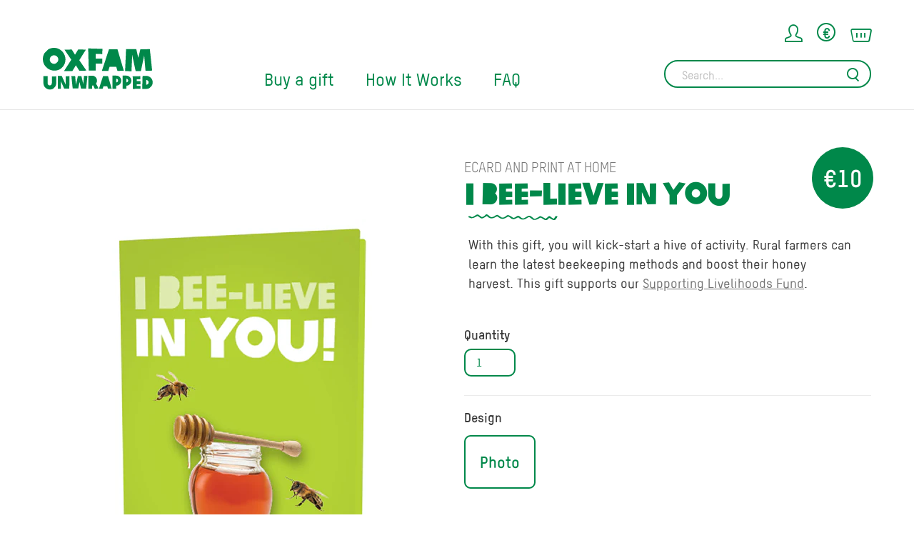

--- FILE ---
content_type: text/html; charset=utf-8
request_url: https://unwrapped.oxfamireland.org/collections/animal/products/i-bee-lieve-in-you
body_size: 26394
content:
<!doctype html>
<!--[if IE 9 ]><html class="ie9 no-js"> <![endif]-->
<!--[if (gt IE 9)|!(IE)]><!--> <html class="no-js"> <!--<![endif]-->
<head>
  <meta name="p:domain_verify" content="9886c9802dd4a8ebc207cbe075b8bb6f"/>
  <meta charset="utf-8">
  <meta http-equiv="X-UA-Compatible" content="IE=edge,chrome=1">

  <!-- Hreflang setup for Ireland + UK -->
<link rel="alternate" href="https://unwrapped.oxfamireland.org/collections/animal/products/i-bee-lieve-in-you" hreflang="en-ie" />
<link rel="alternate" href="https://unwrapped.oxfamireland.org/collections/animal/products/i-bee-lieve-in-you" hreflang="en-gb" />
<link rel="alternate" href="https://unwrapped.oxfamireland.org/collections/animal/products/i-bee-lieve-in-you" hreflang="x-default" />
<link rel="alternate" href="https://unwrapped.oxfam.org.au/" hreflang="en-au" /> 
<link rel="alternate" href="https://unwrapped.oxfam.ca/" hreflang="en-ca" />


  <!-- Pinterest Tag -->
<script>
!function(e){if(!window.pintrk){window.pintrk = function () {
window.pintrk.queue.push(Array.prototype.slice.call(arguments))};var
  n=window.pintrk;n.queue=[],n.version="3.0";var
  t=document.createElement("script");t.async=!0,t.src=e;var
  r=document.getElementsByTagName("script")[0];
  r.parentNode.insertBefore(t,r)}}("https://s.pinimg.com/ct/core.js");
pintrk('load', '2612593816375', {em: '<user_email_address>'});
pintrk('page');
</script>
<noscript>
<img height="1" width="1" style="display:none;" alt=""
  src="https://ct.pinterest.com/v3/?event=init&tid=2612593816375&pd[em]=<hashed_email_address>&noscript=1" />
</noscript>
<!-- end Pinterest Tag -->



  
    <link rel="shortcut icon" href="//unwrapped.oxfamireland.org/cdn/shop/files/favicon.png?v=1614327588" type="image/png" />
  

  <title>
    I BEE-lieve in You &ndash; Oxfam Ireland Uwrapped
  </title>

  
    <meta name="description" content="With this gift, you will kick-start a hive of activity. Rural farmers can learn the latest beekeeping methods and boost their honey harvest. This gift supports our Supporting Livelihoods Fund.">
  

  
  <meta property="og:type" content="product">
  <meta property="og:title" content="I BEE-lieve in You">
  
    <meta property="og:image" content="http://unwrapped.oxfamireland.org/cdn/shop/products/OIE-UNW_Giftcard_honeybees-i-beeieve-in-you-image1_grande.png?v=1604487319">
    <meta property="og:image:secure_url" content="https://unwrapped.oxfamireland.org/cdn/shop/products/OIE-UNW_Giftcard_honeybees-i-beeieve-in-you-image1_grande.png?v=1604487319">
  
    <meta property="og:image" content="http://unwrapped.oxfamireland.org/cdn/shop/products/OIE-UNW_Giftcard_I-beelieve-in-you_image_photo_grande.png?v=1604487358">
    <meta property="og:image:secure_url" content="https://unwrapped.oxfamireland.org/cdn/shop/products/OIE-UNW_Giftcard_I-beelieve-in-you_image_photo_grande.png?v=1604487358">
  
    <meta property="og:image" content="http://unwrapped.oxfamireland.org/cdn/shop/products/OIE-UNW_Giftcard_honeybees-i-beeieve-in-you-ecard_grande.png?v=1604487336">
    <meta property="og:image:secure_url" content="https://unwrapped.oxfamireland.org/cdn/shop/products/OIE-UNW_Giftcard_honeybees-i-beeieve-in-you-ecard_grande.png?v=1604487336">
  
  <meta property="og:description" content="With this gift, you will kick-start a hive of activity. Rural farmers can learn the latest beekeeping methods and boost their honey harvest. This gift supports our Supporting Livelihoods Fund.">
  <meta property="og:price:amount" content="10">
  <meta property="og:price:currency" content="EUR">

<meta property="og:url" content="https://unwrapped.oxfamireland.org/products/i-bee-lieve-in-you">
<meta property="og:site_name" content="Oxfam Ireland Uwrapped">




  <meta name="twitter:card" content="summary">


  <meta name="twitter:title" content="I BEE-lieve in You">
  <meta name="twitter:description" content="With this gift, you will kick-start a hive of activity. Rural farmers can learn the latest beekeeping methods and boost their honey harvest. This gift supports our Supporting Livelihoods Fund.">
  <meta name="twitter:image" content="https://unwrapped.oxfamireland.org/cdn/shop/products/OIE-UNW_Giftcard_honeybees-i-beeieve-in-you-image1_grande.png?v=1604487319">
  <meta name="twitter:image:width" content="600">
  <meta name="twitter:image:height" content="600">


  <link rel="canonical" href="https://unwrapped.oxfamireland.org/products/i-bee-lieve-in-you">
  <meta name="viewport" content="width=device-width, initial-scale=1.0, maximum-scale=1.0, user-scalable=no" />
  <meta name="theme-color" content="#747474">

  <!-- CSS ================================================== -->
  <link href="//unwrapped.oxfamireland.org/cdn/shop/t/20/assets/shop.scss.css?v=154366076009364080731761827519" rel="stylesheet" type="text/css" media="all" />
  <link href="//unwrapped.oxfamireland.org/cdn/shop/t/20/assets/theme.scss.css?v=144876210996190771071761827519" rel="stylesheet" type="text/css" media="all" />

  <!-- JS ================================================== -->
  <script>window.performance && window.performance.mark && window.performance.mark('shopify.content_for_header.start');</script><meta name="google-site-verification" content="vIFlPPzID3MpoltDCmC8Ifw0yNn_yT4_tvQZBZHDKUc">
<meta id="shopify-digital-wallet" name="shopify-digital-wallet" content="/49492197534/digital_wallets/dialog">
<meta name="shopify-checkout-api-token" content="dd64527aab7066b04fd31b58cb8714af">
<meta id="in-context-paypal-metadata" data-shop-id="49492197534" data-venmo-supported="false" data-environment="production" data-locale="en_US" data-paypal-v4="true" data-currency="EUR">
<link rel="alternate" type="application/json+oembed" href="https://unwrapped.oxfamireland.org/products/i-bee-lieve-in-you.oembed">
<script async="async" src="/checkouts/internal/preloads.js?locale=en-IE"></script>
<script id="shopify-features" type="application/json">{"accessToken":"dd64527aab7066b04fd31b58cb8714af","betas":["rich-media-storefront-analytics"],"domain":"unwrapped.oxfamireland.org","predictiveSearch":true,"shopId":49492197534,"locale":"en"}</script>
<script>var Shopify = Shopify || {};
Shopify.shop = "unwrapped-oxfam.myshopify.com";
Shopify.locale = "en";
Shopify.currency = {"active":"EUR","rate":"1.0"};
Shopify.country = "IE";
Shopify.theme = {"name":"[PROD] Oxfam Ireland | Pointer (02\/08\/21)","id":118715941022,"schema_name":null,"schema_version":null,"theme_store_id":null,"role":"main"};
Shopify.theme.handle = "null";
Shopify.theme.style = {"id":null,"handle":null};
Shopify.cdnHost = "unwrapped.oxfamireland.org/cdn";
Shopify.routes = Shopify.routes || {};
Shopify.routes.root = "/";</script>
<script type="module">!function(o){(o.Shopify=o.Shopify||{}).modules=!0}(window);</script>
<script>!function(o){function n(){var o=[];function n(){o.push(Array.prototype.slice.apply(arguments))}return n.q=o,n}var t=o.Shopify=o.Shopify||{};t.loadFeatures=n(),t.autoloadFeatures=n()}(window);</script>
<script id="shop-js-analytics" type="application/json">{"pageType":"product"}</script>
<script defer="defer" async type="module" src="//unwrapped.oxfamireland.org/cdn/shopifycloud/shop-js/modules/v2/client.init-shop-cart-sync_BN7fPSNr.en.esm.js"></script>
<script defer="defer" async type="module" src="//unwrapped.oxfamireland.org/cdn/shopifycloud/shop-js/modules/v2/chunk.common_Cbph3Kss.esm.js"></script>
<script defer="defer" async type="module" src="//unwrapped.oxfamireland.org/cdn/shopifycloud/shop-js/modules/v2/chunk.modal_DKumMAJ1.esm.js"></script>
<script type="module">
  await import("//unwrapped.oxfamireland.org/cdn/shopifycloud/shop-js/modules/v2/client.init-shop-cart-sync_BN7fPSNr.en.esm.js");
await import("//unwrapped.oxfamireland.org/cdn/shopifycloud/shop-js/modules/v2/chunk.common_Cbph3Kss.esm.js");
await import("//unwrapped.oxfamireland.org/cdn/shopifycloud/shop-js/modules/v2/chunk.modal_DKumMAJ1.esm.js");

  window.Shopify.SignInWithShop?.initShopCartSync?.({"fedCMEnabled":true,"windoidEnabled":true});

</script>
<script>(function() {
  var isLoaded = false;
  function asyncLoad() {
    if (isLoaded) return;
    isLoaded = true;
    var urls = ["https:\/\/gdprcdn.b-cdn.net\/js\/gdpr_cookie_consent.min.js?shop=unwrapped-oxfam.myshopify.com","\/\/shopify-free-shipping.s3.amazonaws.com\/prod\/js\/common.js?shop=unwrapped-oxfam.myshopify.com"];
    for (var i = 0; i < urls.length; i++) {
      var s = document.createElement('script');
      s.type = 'text/javascript';
      s.async = true;
      s.src = urls[i];
      var x = document.getElementsByTagName('script')[0];
      x.parentNode.insertBefore(s, x);
    }
  };
  if(window.attachEvent) {
    window.attachEvent('onload', asyncLoad);
  } else {
    window.addEventListener('load', asyncLoad, false);
  }
})();</script>
<script id="__st">var __st={"a":49492197534,"offset":0,"reqid":"702ea392-2e0c-4aa9-91c1-c42d32994102-1769821582","pageurl":"unwrapped.oxfamireland.org\/collections\/animal\/products\/i-bee-lieve-in-you","u":"51fa33559ae7","p":"product","rtyp":"product","rid":5824545357982};</script>
<script>window.ShopifyPaypalV4VisibilityTracking = true;</script>
<script id="captcha-bootstrap">!function(){'use strict';const t='contact',e='account',n='new_comment',o=[[t,t],['blogs',n],['comments',n],[t,'customer']],c=[[e,'customer_login'],[e,'guest_login'],[e,'recover_customer_password'],[e,'create_customer']],r=t=>t.map((([t,e])=>`form[action*='/${t}']:not([data-nocaptcha='true']) input[name='form_type'][value='${e}']`)).join(','),a=t=>()=>t?[...document.querySelectorAll(t)].map((t=>t.form)):[];function s(){const t=[...o],e=r(t);return a(e)}const i='password',u='form_key',d=['recaptcha-v3-token','g-recaptcha-response','h-captcha-response',i],f=()=>{try{return window.sessionStorage}catch{return}},m='__shopify_v',_=t=>t.elements[u];function p(t,e,n=!1){try{const o=window.sessionStorage,c=JSON.parse(o.getItem(e)),{data:r}=function(t){const{data:e,action:n}=t;return t[m]||n?{data:e,action:n}:{data:t,action:n}}(c);for(const[e,n]of Object.entries(r))t.elements[e]&&(t.elements[e].value=n);n&&o.removeItem(e)}catch(o){console.error('form repopulation failed',{error:o})}}const l='form_type',E='cptcha';function T(t){t.dataset[E]=!0}const w=window,h=w.document,L='Shopify',v='ce_forms',y='captcha';let A=!1;((t,e)=>{const n=(g='f06e6c50-85a8-45c8-87d0-21a2b65856fe',I='https://cdn.shopify.com/shopifycloud/storefront-forms-hcaptcha/ce_storefront_forms_captcha_hcaptcha.v1.5.2.iife.js',D={infoText:'Protected by hCaptcha',privacyText:'Privacy',termsText:'Terms'},(t,e,n)=>{const o=w[L][v],c=o.bindForm;if(c)return c(t,g,e,D).then(n);var r;o.q.push([[t,g,e,D],n]),r=I,A||(h.body.append(Object.assign(h.createElement('script'),{id:'captcha-provider',async:!0,src:r})),A=!0)});var g,I,D;w[L]=w[L]||{},w[L][v]=w[L][v]||{},w[L][v].q=[],w[L][y]=w[L][y]||{},w[L][y].protect=function(t,e){n(t,void 0,e),T(t)},Object.freeze(w[L][y]),function(t,e,n,w,h,L){const[v,y,A,g]=function(t,e,n){const i=e?o:[],u=t?c:[],d=[...i,...u],f=r(d),m=r(i),_=r(d.filter((([t,e])=>n.includes(e))));return[a(f),a(m),a(_),s()]}(w,h,L),I=t=>{const e=t.target;return e instanceof HTMLFormElement?e:e&&e.form},D=t=>v().includes(t);t.addEventListener('submit',(t=>{const e=I(t);if(!e)return;const n=D(e)&&!e.dataset.hcaptchaBound&&!e.dataset.recaptchaBound,o=_(e),c=g().includes(e)&&(!o||!o.value);(n||c)&&t.preventDefault(),c&&!n&&(function(t){try{if(!f())return;!function(t){const e=f();if(!e)return;const n=_(t);if(!n)return;const o=n.value;o&&e.removeItem(o)}(t);const e=Array.from(Array(32),(()=>Math.random().toString(36)[2])).join('');!function(t,e){_(t)||t.append(Object.assign(document.createElement('input'),{type:'hidden',name:u})),t.elements[u].value=e}(t,e),function(t,e){const n=f();if(!n)return;const o=[...t.querySelectorAll(`input[type='${i}']`)].map((({name:t})=>t)),c=[...d,...o],r={};for(const[a,s]of new FormData(t).entries())c.includes(a)||(r[a]=s);n.setItem(e,JSON.stringify({[m]:1,action:t.action,data:r}))}(t,e)}catch(e){console.error('failed to persist form',e)}}(e),e.submit())}));const S=(t,e)=>{t&&!t.dataset[E]&&(n(t,e.some((e=>e===t))),T(t))};for(const o of['focusin','change'])t.addEventListener(o,(t=>{const e=I(t);D(e)&&S(e,y())}));const B=e.get('form_key'),M=e.get(l),P=B&&M;t.addEventListener('DOMContentLoaded',(()=>{const t=y();if(P)for(const e of t)e.elements[l].value===M&&p(e,B);[...new Set([...A(),...v().filter((t=>'true'===t.dataset.shopifyCaptcha))])].forEach((e=>S(e,t)))}))}(h,new URLSearchParams(w.location.search),n,t,e,['guest_login'])})(!0,!0)}();</script>
<script integrity="sha256-4kQ18oKyAcykRKYeNunJcIwy7WH5gtpwJnB7kiuLZ1E=" data-source-attribution="shopify.loadfeatures" defer="defer" src="//unwrapped.oxfamireland.org/cdn/shopifycloud/storefront/assets/storefront/load_feature-a0a9edcb.js" crossorigin="anonymous"></script>
<script data-source-attribution="shopify.dynamic_checkout.dynamic.init">var Shopify=Shopify||{};Shopify.PaymentButton=Shopify.PaymentButton||{isStorefrontPortableWallets:!0,init:function(){window.Shopify.PaymentButton.init=function(){};var t=document.createElement("script");t.src="https://unwrapped.oxfamireland.org/cdn/shopifycloud/portable-wallets/latest/portable-wallets.en.js",t.type="module",document.head.appendChild(t)}};
</script>
<script data-source-attribution="shopify.dynamic_checkout.buyer_consent">
  function portableWalletsHideBuyerConsent(e){var t=document.getElementById("shopify-buyer-consent"),n=document.getElementById("shopify-subscription-policy-button");t&&n&&(t.classList.add("hidden"),t.setAttribute("aria-hidden","true"),n.removeEventListener("click",e))}function portableWalletsShowBuyerConsent(e){var t=document.getElementById("shopify-buyer-consent"),n=document.getElementById("shopify-subscription-policy-button");t&&n&&(t.classList.remove("hidden"),t.removeAttribute("aria-hidden"),n.addEventListener("click",e))}window.Shopify?.PaymentButton&&(window.Shopify.PaymentButton.hideBuyerConsent=portableWalletsHideBuyerConsent,window.Shopify.PaymentButton.showBuyerConsent=portableWalletsShowBuyerConsent);
</script>
<script data-source-attribution="shopify.dynamic_checkout.cart.bootstrap">document.addEventListener("DOMContentLoaded",(function(){function t(){return document.querySelector("shopify-accelerated-checkout-cart, shopify-accelerated-checkout")}if(t())Shopify.PaymentButton.init();else{new MutationObserver((function(e,n){t()&&(Shopify.PaymentButton.init(),n.disconnect())})).observe(document.body,{childList:!0,subtree:!0})}}));
</script>
<link id="shopify-accelerated-checkout-styles" rel="stylesheet" media="screen" href="https://unwrapped.oxfamireland.org/cdn/shopifycloud/portable-wallets/latest/accelerated-checkout-backwards-compat.css" crossorigin="anonymous">
<style id="shopify-accelerated-checkout-cart">
        #shopify-buyer-consent {
  margin-top: 1em;
  display: inline-block;
  width: 100%;
}

#shopify-buyer-consent.hidden {
  display: none;
}

#shopify-subscription-policy-button {
  background: none;
  border: none;
  padding: 0;
  text-decoration: underline;
  font-size: inherit;
  cursor: pointer;
}

#shopify-subscription-policy-button::before {
  box-shadow: none;
}

      </style>

<script>window.performance && window.performance.mark && window.performance.mark('shopify.content_for_header.end');</script>

  <script src="//unwrapped.oxfamireland.org/cdn/shop/t/20/assets/jquery.min.js?v=74721525869110791951612794459" type="text/javascript"></script>
  <script src="//unwrapped.oxfamireland.org/cdn/shop/t/20/assets/modernizr.min.js?v=137617515274177302221612794460" type="text/javascript"></script>

  
    <script src="//unwrapped.oxfamireland.org/cdn/shopifycloud/storefront/assets/themes_support/shopify_common-5f594365.js" type="text/javascript"></script>
  

  <div id="shopify-section-filter-menu-settings" class="shopify-section"><style type="text/css">
/*  Filter Menu Color and Image Section CSS */</style>
<link href="//unwrapped.oxfamireland.org/cdn/shop/t/20/assets/filter-menu.scss.css?v=62093557553292130881761827519" rel="stylesheet" type="text/css" media="all" />
<script src="//unwrapped.oxfamireland.org/cdn/shop/t/20/assets/filter-menu.js?v=144381636043291158211612794488" type="text/javascript"></script>




</div>

  
<!-- BEGIN app block: shopify://apps/geo-pro-geolocation/blocks/geopro/16fc5313-7aee-4e90-ac95-f50fc7c8b657 --><!-- This snippet is used to load Geo:Pro data on the storefront -->
<meta class='geo-ip' content='[base64]'>
<!-- This snippet initializes the plugin -->
<script async>
  try {
    const loadGeoPro=()=>{let e=e=>{if(!e||e.isCrawler||"success"!==e.message){window.geopro_cancel="1";return}let o=e.isAdmin?"el-geoip-location-admin":"el-geoip-location",s=Date.now()+864e5;localStorage.setItem(o,JSON.stringify({value:e.data,expires:s})),e.isAdmin&&localStorage.setItem("el-geoip-admin",JSON.stringify({value:"1",expires:s}))},o=new XMLHttpRequest;o.open("GET","https://geo.geoproapp.com?x-api-key=91e359ab7-2b63-539e-1de2-c4bf731367a7",!0),o.responseType="json",o.onload=()=>e(200===o.status?o.response:null),o.send()},load=!["el-geoip-location-admin","el-geoip-location"].some(e=>{try{let o=JSON.parse(localStorage.getItem(e));return o&&o.expires>Date.now()}catch(s){return!1}});load&&loadGeoPro();
  } catch(e) {
    console.warn('Geo:Pro error', e);
    window.geopro_cancel = '1';
  }
</script>
<script src="https://cdn.shopify.com/extensions/019b746b-26da-7a64-a671-397924f34f11/easylocation-195/assets/easylocation-storefront.min.js" type="text/javascript" async></script>


<!-- END app block --><!-- BEGIN app block: shopify://apps/essential-announcer/blocks/app-embed/93b5429f-c8d6-4c33-ae14-250fd84f361b --><script>
  
    window.essentialAnnouncementConfigs = [];
  
  window.essentialAnnouncementMeta = {
    productCollections: [{"id":225659027614,"handle":"all","title":"All","updated_at":"2026-01-27T12:05:46+00:00","body_html":"","published_at":"2020-10-08T22:35:25+01:00","sort_order":"alpha-asc","template_suffix":"","disjunctive":false,"rules":[{"column":"variant_inventory","relation":"greater_than","condition":"-10000"}],"published_scope":"web"},{"id":228318085278,"handle":"animal","title":"Animal","updated_at":"2026-01-16T12:06:18+00:00","body_html":"","published_at":"2020-10-30T12:34:03+00:00","sort_order":"alpha-asc","template_suffix":"","disjunctive":false,"rules":[{"column":"tag","relation":"equals","condition":"animal"}],"published_scope":"web"},{"id":228645961886,"handle":"card-type-ecard-and-print-at-home","title":"Ecard And Print At Home","updated_at":"2026-01-16T12:06:18+00:00","body_html":null,"published_at":"2020-11-02T11:28:22+00:00","sort_order":"alpha-asc","template_suffix":null,"disjunctive":false,"rules":[{"column":"tag","relation":"equals","condition":"card-type-ecard-and-print-at-home"}],"published_scope":"web"},{"id":228318183582,"handle":"gifts-for-occasion","title":"Gifts For Occasion","updated_at":"2026-01-16T12:06:18+00:00","body_html":null,"published_at":"2020-10-30T12:35:37+00:00","sort_order":"alpha-asc","template_suffix":null,"disjunctive":false,"rules":[{"column":"tag","relation":"equals","condition":"gifts-for-occasion"}],"published_scope":"web"},{"id":632635326788,"handle":"under-15","title":"Under €15","updated_at":"2026-01-27T12:05:46+00:00","body_html":"","published_at":"2024-10-14T15:10:48+01:00","sort_order":"best-selling","template_suffix":"","disjunctive":false,"rules":[{"column":"variant_price","relation":"greater_than","condition":"-0.01"},{"column":"variant_price","relation":"less_than","condition":"15.0"},{"column":"variant_title","relation":"not_contains","condition":"Round Up"}],"published_scope":"web"}],
    productData: {"id":5824545357982,"title":"I BEE-lieve in You","handle":"i-bee-lieve-in-you","description":"\u003cmeta charset=\"utf-8\"\u003e\u003cmeta charset=\"utf-8\"\u003e\u003cspan data-mce-fragment=\"1\"\u003eWith this gift\u003c\/span\u003e\u003cspan data-mce-fragment=\"1\"\u003e, you will kick\u003c\/span\u003e\u003cspan data-mce-fragment=\"1\"\u003e-\u003c\/span\u003e\u003cspan data-mce-fragment=\"1\"\u003estart a hive of activity. R\u003c\/span\u003e\u003cspan data-mce-fragment=\"1\"\u003eural \u003c\/span\u003e\u003cspan data-mce-fragment=\"1\"\u003efarmers can learn the latest beekeeping methods and boost \u003c\/span\u003e\u003cspan data-mce-fragment=\"1\"\u003etheir honey harvest. \u003cmeta charset=\"utf-8\"\u003eThis gift supports our \u003ca href=\"https:\/\/unwrapped.oxfamireland.org\/pages\/how-it-works\" data-mce-fragment=\"1\" data-mce-href=\"https:\/\/unwrapped.oxfamireland.org\/pages\/how-it-works\" target=\"_blank\"\u003eSupporting Livelihoods Fund\u003c\/a\u003e.\u003c\/span\u003e\u003cbr\u003e","published_at":"2022-05-20T14:50:52+01:00","created_at":"2020-10-20T19:14:52+01:00","vendor":"Oxfam Ireland","type":"","tags":["animal","card-type-ecard-and-print-at-home","gifts-for-occasion","price-10-30","under-15"],"price":1000,"price_min":1000,"price_max":1500,"available":true,"price_varies":true,"compare_at_price":null,"compare_at_price_min":0,"compare_at_price_max":0,"compare_at_price_varies":false,"variants":[{"id":36656597106846,"title":"Photo \/ E-Card \/ Regular","option1":"Photo","option2":"E-Card","option3":"Regular","sku":"LIV UNW","requires_shipping":false,"taxable":false,"featured_image":{"id":19693812187294,"product_id":5824545357982,"position":3,"created_at":"2020-10-20T19:16:23+01:00","updated_at":"2020-11-04T10:55:36+00:00","alt":"e-card","width":299,"height":398,"src":"\/\/unwrapped.oxfamireland.org\/cdn\/shop\/products\/OIE-UNW_Giftcard_honeybees-i-beeieve-in-you-ecard.png?v=1604487336","variant_ids":[36656597106846,36656597205150]},"available":true,"name":"I BEE-lieve in You - Photo \/ E-Card \/ Regular","public_title":"Photo \/ E-Card \/ Regular","options":["Photo","E-Card","Regular"],"price":1000,"weight":15,"compare_at_price":null,"inventory_management":null,"barcode":null,"featured_media":{"alt":"e-card","id":11869182296222,"position":3,"preview_image":{"aspect_ratio":0.751,"height":398,"width":299,"src":"\/\/unwrapped.oxfamireland.org\/cdn\/shop\/products\/OIE-UNW_Giftcard_honeybees-i-beeieve-in-you-ecard.png?v=1604487336"}},"requires_selling_plan":false,"selling_plan_allocations":[]},{"id":36656597205150,"title":"Photo \/ E-Card \/ Round Up","option1":"Photo","option2":"E-Card","option3":"Round Up","sku":"LIV UNW","requires_shipping":false,"taxable":false,"featured_image":{"id":19693812187294,"product_id":5824545357982,"position":3,"created_at":"2020-10-20T19:16:23+01:00","updated_at":"2020-11-04T10:55:36+00:00","alt":"e-card","width":299,"height":398,"src":"\/\/unwrapped.oxfamireland.org\/cdn\/shop\/products\/OIE-UNW_Giftcard_honeybees-i-beeieve-in-you-ecard.png?v=1604487336","variant_ids":[36656597106846,36656597205150]},"available":true,"name":"I BEE-lieve in You - Photo \/ E-Card \/ Round Up","public_title":"Photo \/ E-Card \/ Round Up","options":["Photo","E-Card","Round Up"],"price":1500,"weight":15,"compare_at_price":null,"inventory_management":null,"barcode":null,"featured_media":{"alt":"e-card","id":11869182296222,"position":3,"preview_image":{"aspect_ratio":0.751,"height":398,"width":299,"src":"\/\/unwrapped.oxfamireland.org\/cdn\/shop\/products\/OIE-UNW_Giftcard_honeybees-i-beeieve-in-you-ecard.png?v=1604487336"}},"requires_selling_plan":false,"selling_plan_allocations":[]},{"id":36793585172638,"title":"Photo \/ Print at Home Card \/ Regular","option1":"Photo","option2":"Print at Home Card","option3":"Regular","sku":"LIV UNW","requires_shipping":false,"taxable":false,"featured_image":{"id":19933653762206,"product_id":5824545357982,"position":2,"created_at":"2020-11-04T10:55:36+00:00","updated_at":"2020-11-04T10:55:58+00:00","alt":"card_image_photo","width":2550,"height":3300,"src":"\/\/unwrapped.oxfamireland.org\/cdn\/shop\/products\/OIE-UNW_Giftcard_I-beelieve-in-you_image_photo.png?v=1604487358","variant_ids":[36793585172638,36793585238174]},"available":true,"name":"I BEE-lieve in You - Photo \/ Print at Home Card \/ Regular","public_title":"Photo \/ Print at Home Card \/ Regular","options":["Photo","Print at Home Card","Regular"],"price":1000,"weight":15,"compare_at_price":null,"inventory_management":null,"barcode":null,"featured_media":{"alt":"card_image_photo","id":12109168771230,"position":2,"preview_image":{"aspect_ratio":0.773,"height":3300,"width":2550,"src":"\/\/unwrapped.oxfamireland.org\/cdn\/shop\/products\/OIE-UNW_Giftcard_I-beelieve-in-you_image_photo.png?v=1604487358"}},"requires_selling_plan":false,"selling_plan_allocations":[]},{"id":36793585238174,"title":"Photo \/ Print at Home Card \/ Round Up","option1":"Photo","option2":"Print at Home Card","option3":"Round Up","sku":"LIV UNW","requires_shipping":false,"taxable":false,"featured_image":{"id":19933653762206,"product_id":5824545357982,"position":2,"created_at":"2020-11-04T10:55:36+00:00","updated_at":"2020-11-04T10:55:58+00:00","alt":"card_image_photo","width":2550,"height":3300,"src":"\/\/unwrapped.oxfamireland.org\/cdn\/shop\/products\/OIE-UNW_Giftcard_I-beelieve-in-you_image_photo.png?v=1604487358","variant_ids":[36793585172638,36793585238174]},"available":true,"name":"I BEE-lieve in You - Photo \/ Print at Home Card \/ Round Up","public_title":"Photo \/ Print at Home Card \/ Round Up","options":["Photo","Print at Home Card","Round Up"],"price":1500,"weight":15,"compare_at_price":null,"inventory_management":null,"barcode":null,"featured_media":{"alt":"card_image_photo","id":12109168771230,"position":2,"preview_image":{"aspect_ratio":0.773,"height":3300,"width":2550,"src":"\/\/unwrapped.oxfamireland.org\/cdn\/shop\/products\/OIE-UNW_Giftcard_I-beelieve-in-you_image_photo.png?v=1604487358"}},"requires_selling_plan":false,"selling_plan_allocations":[]}],"images":["\/\/unwrapped.oxfamireland.org\/cdn\/shop\/products\/OIE-UNW_Giftcard_honeybees-i-beeieve-in-you-image1.png?v=1604487319","\/\/unwrapped.oxfamireland.org\/cdn\/shop\/products\/OIE-UNW_Giftcard_I-beelieve-in-you_image_photo.png?v=1604487358","\/\/unwrapped.oxfamireland.org\/cdn\/shop\/products\/OIE-UNW_Giftcard_honeybees-i-beeieve-in-you-ecard.png?v=1604487336"],"featured_image":"\/\/unwrapped.oxfamireland.org\/cdn\/shop\/products\/OIE-UNW_Giftcard_honeybees-i-beeieve-in-you-image1.png?v=1604487319","options":["Design","Card Type","Price"],"media":[{"alt":null,"id":12002878521502,"position":1,"preview_image":{"aspect_ratio":1.0,"height":2048,"width":2048,"src":"\/\/unwrapped.oxfamireland.org\/cdn\/shop\/products\/OIE-UNW_Giftcard_honeybees-i-beeieve-in-you-image1.png?v=1604487319"},"aspect_ratio":1.0,"height":2048,"media_type":"image","src":"\/\/unwrapped.oxfamireland.org\/cdn\/shop\/products\/OIE-UNW_Giftcard_honeybees-i-beeieve-in-you-image1.png?v=1604487319","width":2048},{"alt":"card_image_photo","id":12109168771230,"position":2,"preview_image":{"aspect_ratio":0.773,"height":3300,"width":2550,"src":"\/\/unwrapped.oxfamireland.org\/cdn\/shop\/products\/OIE-UNW_Giftcard_I-beelieve-in-you_image_photo.png?v=1604487358"},"aspect_ratio":0.773,"height":3300,"media_type":"image","src":"\/\/unwrapped.oxfamireland.org\/cdn\/shop\/products\/OIE-UNW_Giftcard_I-beelieve-in-you_image_photo.png?v=1604487358","width":2550},{"alt":"e-card","id":11869182296222,"position":3,"preview_image":{"aspect_ratio":0.751,"height":398,"width":299,"src":"\/\/unwrapped.oxfamireland.org\/cdn\/shop\/products\/OIE-UNW_Giftcard_honeybees-i-beeieve-in-you-ecard.png?v=1604487336"},"aspect_ratio":0.751,"height":398,"media_type":"image","src":"\/\/unwrapped.oxfamireland.org\/cdn\/shop\/products\/OIE-UNW_Giftcard_honeybees-i-beeieve-in-you-ecard.png?v=1604487336","width":299}],"requires_selling_plan":false,"selling_plan_groups":[],"content":"\u003cmeta charset=\"utf-8\"\u003e\u003cmeta charset=\"utf-8\"\u003e\u003cspan data-mce-fragment=\"1\"\u003eWith this gift\u003c\/span\u003e\u003cspan data-mce-fragment=\"1\"\u003e, you will kick\u003c\/span\u003e\u003cspan data-mce-fragment=\"1\"\u003e-\u003c\/span\u003e\u003cspan data-mce-fragment=\"1\"\u003estart a hive of activity. R\u003c\/span\u003e\u003cspan data-mce-fragment=\"1\"\u003eural \u003c\/span\u003e\u003cspan data-mce-fragment=\"1\"\u003efarmers can learn the latest beekeeping methods and boost \u003c\/span\u003e\u003cspan data-mce-fragment=\"1\"\u003etheir honey harvest. \u003cmeta charset=\"utf-8\"\u003eThis gift supports our \u003ca href=\"https:\/\/unwrapped.oxfamireland.org\/pages\/how-it-works\" data-mce-fragment=\"1\" data-mce-href=\"https:\/\/unwrapped.oxfamireland.org\/pages\/how-it-works\" target=\"_blank\"\u003eSupporting Livelihoods Fund\u003c\/a\u003e.\u003c\/span\u003e\u003cbr\u003e"},
    templateName: "product",
    collectionId: 228318085278,
  };
</script>

 
<style>
.essential_annoucement_bar_wrapper {display: none;}
</style>


<script src="https://cdn.shopify.com/extensions/019c0613-2ff3-7390-8dca-972545523656/essential-announcement-bar-76/assets/announcement-bar-essential-apps.js" defer></script>

<!-- END app block --><!-- BEGIN app block: shopify://apps/ta-labels-badges/blocks/bss-pl-config-data/91bfe765-b604-49a1-805e-3599fa600b24 --><script
    id='bss-pl-config-data'
>
	let TAE_StoreId = "50339";
	if (typeof BSS_PL == 'undefined' || TAE_StoreId !== "") {
  		var BSS_PL = {};
		BSS_PL.storeId = 50339;
		BSS_PL.currentPlan = "free";
		BSS_PL.apiServerProduction = "https://product-labels-pro.bsscommerce.com";
		BSS_PL.publicAccessToken = null;
		BSS_PL.customerTags = "null";
		BSS_PL.customerId = "null";
		BSS_PL.storeIdCustomOld = 10678;
		BSS_PL.storeIdOldWIthPriority = 12200;
		BSS_PL.storeIdOptimizeAppendLabel = null
		BSS_PL.optimizeCodeIds = null; 
		BSS_PL.extendedFeatureIds = null;
		BSS_PL.integration = {"laiReview":{"status":0,"config":[]}};
		BSS_PL.settingsData  = {};
		BSS_PL.configProductMetafields = null;
		BSS_PL.configVariantMetafields = null;
		
		BSS_PL.configData = [].concat({"id":136530,"name":"Popular Label","priority":0,"enable":1,"pages":"2,3,4,7","related_product_tag":null,"first_image_tags":null,"img_url":"","public_img_url":"","position":0,"apply":null,"product_type":0,"exclude_products":6,"collection_image_type":0,"product":"5824450068638,5824504299678,5824432242846,5824479821982,5824456261790","variant":"","collection":"","exclude_product_ids":"","collection_image":"","inventory":0,"tags":"","excludeTags":"","vendors":"","from_price":null,"to_price":null,"domain_id":50339,"locations":"","enable_allowed_countries":false,"locales":"","enable_allowed_locales":false,"enable_visibility_date":false,"from_date":null,"to_date":null,"enable_discount_range":false,"discount_type":1,"discount_from":null,"discount_to":null,"label_text":"Popular","label_text_color":"#ffffff","label_text_background_color":"#e70052","label_text_font_size":16,"label_text_no_image":1,"label_text_in_stock":"In Stock","label_text_out_stock":"Sold out","label_shadow":0,"label_opacity":100,"topBottom_padding":4,"border_radius":"2px 2px 2px 2px","label_shadow_color":"#808080","label_text_style":2,"label_text_font_family":"","label_text_font_url":null,"label_preview_image":"/static/adminhtml/images/sample.webp","label_text_enable":1,"customer_tags":"","exclude_customer_tags":"","customer_type":"allcustomers","exclude_customers":"all_customer_tags","label_on_image":"2","label_type":1,"badge_type":0,"custom_selector":null,"margin_top":0,"margin_bottom":0,"mobile_height_label":12,"mobile_width_label":35,"mobile_font_size_label":12,"emoji":null,"emoji_position":null,"transparent_background":null,"custom_page":null,"check_custom_page":null,"include_custom_page":null,"check_include_custom_page":false,"margin_left":0,"instock":null,"price_range_from":null,"price_range_to":null,"enable_price_range":0,"enable_product_publish":0,"selected_product":"null","product_publish_from":null,"product_publish_to":null,"enable_countdown_timer":0,"option_format_countdown":0,"countdown_time":null,"option_end_countdown":null,"start_day_countdown":null,"countdown_type":1,"countdown_daily_from_time":null,"countdown_daily_to_time":null,"countdown_interval_start_time":null,"countdown_interval_length":null,"countdown_interval_break_length":null,"public_url_s3":"","enable_visibility_period":0,"visibility_period":1,"createdAt":"2024-10-10T15:37:51.000Z","customer_ids":"","exclude_customer_ids":"","angle":0,"toolTipText":"","label_shape":"parallelogram","mobile_fixed_percent_label":"percentage","desktop_width_label":35,"desktop_height_label":12,"desktop_fixed_percent_label":"percentage","mobile_position":0,"desktop_label_unlimited_top":0,"desktop_label_unlimited_left":0,"mobile_label_unlimited_top":0,"mobile_label_unlimited_left":0,"mobile_margin_top":0,"mobile_margin_left":0,"mobile_config_label_enable":null,"mobile_default_config":1,"mobile_margin_bottom":0,"enable_fixed_time":0,"fixed_time":null,"statusLabelHoverText":0,"labelHoverTextLink":"","labelAltText":"","statusLabelAltText":0,"enable_badge_stock":0,"badge_stock_style":1,"badge_stock_config":null,"enable_multi_badge":0,"animation_type":0,"animation_duration":2,"animation_repeat_option":0,"animation_repeat":0,"desktop_show_badges":1,"mobile_show_badges":1,"desktop_show_labels":1,"mobile_show_labels":1,"label_text_unlimited_stock":"Unlimited Stock","img_plan_id":0,"label_badge_type":"text","deletedAt":null,"desktop_lock_aspect_ratio":true,"mobile_lock_aspect_ratio":true,"img_aspect_ratio":1,"preview_board_width":448,"preview_board_height":481,"set_size_on_mobile":false,"set_position_on_mobile":false,"set_margin_on_mobile":false,"from_stock":0,"to_stock":0,"condition_product_title":"{\"enable\":false,\"type\":1,\"content\":\"\"}","conditions_apply_type":"{\"discount\":1,\"price\":1,\"inventory\":1}","public_font_url":null,"updatedAt":"2024-11-26T14:20:43.000Z","multipleBadge":null,"translations":[],"label_id":136530,"label_text_id":136530,"bg_style":"solid"},);

		
		BSS_PL.configDataBanner = [].concat();

		
		BSS_PL.configDataPopup = [].concat();

		
		BSS_PL.configDataLabelGroup = [].concat();
		
		
		BSS_PL.collectionID = ``;
		BSS_PL.collectionHandle = ``;
		BSS_PL.collectionTitle = ``;

		
		BSS_PL.conditionConfigData = [].concat();
	}
</script>




<style>
    
    

</style>

<script>
    function bssLoadScripts(src, callback, isDefer = false) {
        const scriptTag = document.createElement('script');
        document.head.appendChild(scriptTag);
        scriptTag.src = src;
        if (isDefer) {
            scriptTag.defer = true;
        } else {
            scriptTag.async = true;
        }
        if (callback) {
            scriptTag.addEventListener('load', function () {
                callback();
            });
        }
    }
    const scriptUrls = [
        "https://cdn.shopify.com/extensions/019c0e6f-86c2-78fa-a9d8-74b6f6a22991/product-label-571/assets/bss-pl-init-helper.js",
        "https://cdn.shopify.com/extensions/019c0e6f-86c2-78fa-a9d8-74b6f6a22991/product-label-571/assets/bss-pl-init-config-run-scripts.js",
    ];
    Promise.all(scriptUrls.map((script) => new Promise((resolve) => bssLoadScripts(script, resolve)))).then((res) => {
        console.log('BSS scripts loaded');
        window.bssScriptsLoaded = true;
    });

	function bssInitScripts() {
		if (BSS_PL.configData.length) {
			const enabledFeature = [
				{ type: 1, script: "https://cdn.shopify.com/extensions/019c0e6f-86c2-78fa-a9d8-74b6f6a22991/product-label-571/assets/bss-pl-init-for-label.js" },
				{ type: 2, badge: [0, 7, 8], script: "https://cdn.shopify.com/extensions/019c0e6f-86c2-78fa-a9d8-74b6f6a22991/product-label-571/assets/bss-pl-init-for-badge-product-name.js" },
				{ type: 2, badge: [1, 11], script: "https://cdn.shopify.com/extensions/019c0e6f-86c2-78fa-a9d8-74b6f6a22991/product-label-571/assets/bss-pl-init-for-badge-product-image.js" },
				{ type: 2, badge: 2, script: "https://cdn.shopify.com/extensions/019c0e6f-86c2-78fa-a9d8-74b6f6a22991/product-label-571/assets/bss-pl-init-for-badge-custom-selector.js" },
				{ type: 2, badge: [3, 9, 10], script: "https://cdn.shopify.com/extensions/019c0e6f-86c2-78fa-a9d8-74b6f6a22991/product-label-571/assets/bss-pl-init-for-badge-price.js" },
				{ type: 2, badge: 4, script: "https://cdn.shopify.com/extensions/019c0e6f-86c2-78fa-a9d8-74b6f6a22991/product-label-571/assets/bss-pl-init-for-badge-add-to-cart-btn.js" },
				{ type: 2, badge: 5, script: "https://cdn.shopify.com/extensions/019c0e6f-86c2-78fa-a9d8-74b6f6a22991/product-label-571/assets/bss-pl-init-for-badge-quantity-box.js" },
				{ type: 2, badge: 6, script: "https://cdn.shopify.com/extensions/019c0e6f-86c2-78fa-a9d8-74b6f6a22991/product-label-571/assets/bss-pl-init-for-badge-buy-it-now-btn.js" }
			]
				.filter(({ type, badge }) => BSS_PL.configData.some(item => item.label_type === type && (badge === undefined || (Array.isArray(badge) ? badge.includes(item.badge_type) : item.badge_type === badge))) || (type === 1 && BSS_PL.configDataLabelGroup && BSS_PL.configDataLabelGroup.length))
				.map(({ script }) => script);
				
            enabledFeature.forEach((src) => bssLoadScripts(src));

            if (enabledFeature.length) {
                const src = "https://cdn.shopify.com/extensions/019c0e6f-86c2-78fa-a9d8-74b6f6a22991/product-label-571/assets/bss-product-label-js.js";
                bssLoadScripts(src);
            }
        }

        if (BSS_PL.configDataBanner && BSS_PL.configDataBanner.length) {
            const src = "https://cdn.shopify.com/extensions/019c0e6f-86c2-78fa-a9d8-74b6f6a22991/product-label-571/assets/bss-product-label-banner.js";
            bssLoadScripts(src);
        }

        if (BSS_PL.configDataPopup && BSS_PL.configDataPopup.length) {
            const src = "https://cdn.shopify.com/extensions/019c0e6f-86c2-78fa-a9d8-74b6f6a22991/product-label-571/assets/bss-product-label-popup.js";
            bssLoadScripts(src);
        }

        if (window.location.search.includes('bss-pl-custom-selector')) {
            const src = "https://cdn.shopify.com/extensions/019c0e6f-86c2-78fa-a9d8-74b6f6a22991/product-label-571/assets/bss-product-label-custom-position.js";
            bssLoadScripts(src, null, true);
        }
    }
    bssInitScripts();
</script>


<!-- END app block --><link href="https://cdn.shopify.com/extensions/019c0e6f-86c2-78fa-a9d8-74b6f6a22991/product-label-571/assets/bss-pl-style.min.css" rel="stylesheet" type="text/css" media="all">
<link href="https://monorail-edge.shopifysvc.com" rel="dns-prefetch">
<script>(function(){if ("sendBeacon" in navigator && "performance" in window) {try {var session_token_from_headers = performance.getEntriesByType('navigation')[0].serverTiming.find(x => x.name == '_s').description;} catch {var session_token_from_headers = undefined;}var session_cookie_matches = document.cookie.match(/_shopify_s=([^;]*)/);var session_token_from_cookie = session_cookie_matches && session_cookie_matches.length === 2 ? session_cookie_matches[1] : "";var session_token = session_token_from_headers || session_token_from_cookie || "";function handle_abandonment_event(e) {var entries = performance.getEntries().filter(function(entry) {return /monorail-edge.shopifysvc.com/.test(entry.name);});if (!window.abandonment_tracked && entries.length === 0) {window.abandonment_tracked = true;var currentMs = Date.now();var navigation_start = performance.timing.navigationStart;var payload = {shop_id: 49492197534,url: window.location.href,navigation_start,duration: currentMs - navigation_start,session_token,page_type: "product"};window.navigator.sendBeacon("https://monorail-edge.shopifysvc.com/v1/produce", JSON.stringify({schema_id: "online_store_buyer_site_abandonment/1.1",payload: payload,metadata: {event_created_at_ms: currentMs,event_sent_at_ms: currentMs}}));}}window.addEventListener('pagehide', handle_abandonment_event);}}());</script>
<script id="web-pixels-manager-setup">(function e(e,d,r,n,o){if(void 0===o&&(o={}),!Boolean(null===(a=null===(i=window.Shopify)||void 0===i?void 0:i.analytics)||void 0===a?void 0:a.replayQueue)){var i,a;window.Shopify=window.Shopify||{};var t=window.Shopify;t.analytics=t.analytics||{};var s=t.analytics;s.replayQueue=[],s.publish=function(e,d,r){return s.replayQueue.push([e,d,r]),!0};try{self.performance.mark("wpm:start")}catch(e){}var l=function(){var e={modern:/Edge?\/(1{2}[4-9]|1[2-9]\d|[2-9]\d{2}|\d{4,})\.\d+(\.\d+|)|Firefox\/(1{2}[4-9]|1[2-9]\d|[2-9]\d{2}|\d{4,})\.\d+(\.\d+|)|Chrom(ium|e)\/(9{2}|\d{3,})\.\d+(\.\d+|)|(Maci|X1{2}).+ Version\/(15\.\d+|(1[6-9]|[2-9]\d|\d{3,})\.\d+)([,.]\d+|)( \(\w+\)|)( Mobile\/\w+|) Safari\/|Chrome.+OPR\/(9{2}|\d{3,})\.\d+\.\d+|(CPU[ +]OS|iPhone[ +]OS|CPU[ +]iPhone|CPU IPhone OS|CPU iPad OS)[ +]+(15[._]\d+|(1[6-9]|[2-9]\d|\d{3,})[._]\d+)([._]\d+|)|Android:?[ /-](13[3-9]|1[4-9]\d|[2-9]\d{2}|\d{4,})(\.\d+|)(\.\d+|)|Android.+Firefox\/(13[5-9]|1[4-9]\d|[2-9]\d{2}|\d{4,})\.\d+(\.\d+|)|Android.+Chrom(ium|e)\/(13[3-9]|1[4-9]\d|[2-9]\d{2}|\d{4,})\.\d+(\.\d+|)|SamsungBrowser\/([2-9]\d|\d{3,})\.\d+/,legacy:/Edge?\/(1[6-9]|[2-9]\d|\d{3,})\.\d+(\.\d+|)|Firefox\/(5[4-9]|[6-9]\d|\d{3,})\.\d+(\.\d+|)|Chrom(ium|e)\/(5[1-9]|[6-9]\d|\d{3,})\.\d+(\.\d+|)([\d.]+$|.*Safari\/(?![\d.]+ Edge\/[\d.]+$))|(Maci|X1{2}).+ Version\/(10\.\d+|(1[1-9]|[2-9]\d|\d{3,})\.\d+)([,.]\d+|)( \(\w+\)|)( Mobile\/\w+|) Safari\/|Chrome.+OPR\/(3[89]|[4-9]\d|\d{3,})\.\d+\.\d+|(CPU[ +]OS|iPhone[ +]OS|CPU[ +]iPhone|CPU IPhone OS|CPU iPad OS)[ +]+(10[._]\d+|(1[1-9]|[2-9]\d|\d{3,})[._]\d+)([._]\d+|)|Android:?[ /-](13[3-9]|1[4-9]\d|[2-9]\d{2}|\d{4,})(\.\d+|)(\.\d+|)|Mobile Safari.+OPR\/([89]\d|\d{3,})\.\d+\.\d+|Android.+Firefox\/(13[5-9]|1[4-9]\d|[2-9]\d{2}|\d{4,})\.\d+(\.\d+|)|Android.+Chrom(ium|e)\/(13[3-9]|1[4-9]\d|[2-9]\d{2}|\d{4,})\.\d+(\.\d+|)|Android.+(UC? ?Browser|UCWEB|U3)[ /]?(15\.([5-9]|\d{2,})|(1[6-9]|[2-9]\d|\d{3,})\.\d+)\.\d+|SamsungBrowser\/(5\.\d+|([6-9]|\d{2,})\.\d+)|Android.+MQ{2}Browser\/(14(\.(9|\d{2,})|)|(1[5-9]|[2-9]\d|\d{3,})(\.\d+|))(\.\d+|)|K[Aa][Ii]OS\/(3\.\d+|([4-9]|\d{2,})\.\d+)(\.\d+|)/},d=e.modern,r=e.legacy,n=navigator.userAgent;return n.match(d)?"modern":n.match(r)?"legacy":"unknown"}(),u="modern"===l?"modern":"legacy",c=(null!=n?n:{modern:"",legacy:""})[u],f=function(e){return[e.baseUrl,"/wpm","/b",e.hashVersion,"modern"===e.buildTarget?"m":"l",".js"].join("")}({baseUrl:d,hashVersion:r,buildTarget:u}),m=function(e){var d=e.version,r=e.bundleTarget,n=e.surface,o=e.pageUrl,i=e.monorailEndpoint;return{emit:function(e){var a=e.status,t=e.errorMsg,s=(new Date).getTime(),l=JSON.stringify({metadata:{event_sent_at_ms:s},events:[{schema_id:"web_pixels_manager_load/3.1",payload:{version:d,bundle_target:r,page_url:o,status:a,surface:n,error_msg:t},metadata:{event_created_at_ms:s}}]});if(!i)return console&&console.warn&&console.warn("[Web Pixels Manager] No Monorail endpoint provided, skipping logging."),!1;try{return self.navigator.sendBeacon.bind(self.navigator)(i,l)}catch(e){}var u=new XMLHttpRequest;try{return u.open("POST",i,!0),u.setRequestHeader("Content-Type","text/plain"),u.send(l),!0}catch(e){return console&&console.warn&&console.warn("[Web Pixels Manager] Got an unhandled error while logging to Monorail."),!1}}}}({version:r,bundleTarget:l,surface:e.surface,pageUrl:self.location.href,monorailEndpoint:e.monorailEndpoint});try{o.browserTarget=l,function(e){var d=e.src,r=e.async,n=void 0===r||r,o=e.onload,i=e.onerror,a=e.sri,t=e.scriptDataAttributes,s=void 0===t?{}:t,l=document.createElement("script"),u=document.querySelector("head"),c=document.querySelector("body");if(l.async=n,l.src=d,a&&(l.integrity=a,l.crossOrigin="anonymous"),s)for(var f in s)if(Object.prototype.hasOwnProperty.call(s,f))try{l.dataset[f]=s[f]}catch(e){}if(o&&l.addEventListener("load",o),i&&l.addEventListener("error",i),u)u.appendChild(l);else{if(!c)throw new Error("Did not find a head or body element to append the script");c.appendChild(l)}}({src:f,async:!0,onload:function(){if(!function(){var e,d;return Boolean(null===(d=null===(e=window.Shopify)||void 0===e?void 0:e.analytics)||void 0===d?void 0:d.initialized)}()){var d=window.webPixelsManager.init(e)||void 0;if(d){var r=window.Shopify.analytics;r.replayQueue.forEach((function(e){var r=e[0],n=e[1],o=e[2];d.publishCustomEvent(r,n,o)})),r.replayQueue=[],r.publish=d.publishCustomEvent,r.visitor=d.visitor,r.initialized=!0}}},onerror:function(){return m.emit({status:"failed",errorMsg:"".concat(f," has failed to load")})},sri:function(e){var d=/^sha384-[A-Za-z0-9+/=]+$/;return"string"==typeof e&&d.test(e)}(c)?c:"",scriptDataAttributes:o}),m.emit({status:"loading"})}catch(e){m.emit({status:"failed",errorMsg:(null==e?void 0:e.message)||"Unknown error"})}}})({shopId: 49492197534,storefrontBaseUrl: "https://unwrapped.oxfamireland.org",extensionsBaseUrl: "https://extensions.shopifycdn.com/cdn/shopifycloud/web-pixels-manager",monorailEndpoint: "https://monorail-edge.shopifysvc.com/unstable/produce_batch",surface: "storefront-renderer",enabledBetaFlags: ["2dca8a86"],webPixelsConfigList: [{"id":"1526169924","configuration":"{\"pixel_id\":\"277974272539720\",\"pixel_type\":\"facebook_pixel\"}","eventPayloadVersion":"v1","runtimeContext":"OPEN","scriptVersion":"ca16bc87fe92b6042fbaa3acc2fbdaa6","type":"APP","apiClientId":2329312,"privacyPurposes":["ANALYTICS","MARKETING","SALE_OF_DATA"],"dataSharingAdjustments":{"protectedCustomerApprovalScopes":["read_customer_address","read_customer_email","read_customer_name","read_customer_personal_data","read_customer_phone"]}},{"id":"1526104388","configuration":"{\"config\":\"{\\\"pixel_id\\\":\\\"G-6VNEBFB0H6\\\",\\\"target_country\\\":\\\"IE\\\",\\\"gtag_events\\\":[{\\\"type\\\":\\\"begin_checkout\\\",\\\"action_label\\\":[\\\"G-6VNEBFB0H6\\\",\\\"AW-946834052\\\/QlDLCNS5xIEaEISVvsMD\\\"]},{\\\"type\\\":\\\"search\\\",\\\"action_label\\\":[\\\"G-6VNEBFB0H6\\\",\\\"AW-946834052\\\/E1cXCM65xIEaEISVvsMD\\\"]},{\\\"type\\\":\\\"view_item\\\",\\\"action_label\\\":[\\\"G-6VNEBFB0H6\\\",\\\"AW-946834052\\\/5PCDCMu5xIEaEISVvsMD\\\",\\\"MC-1DWNZN9LP6\\\"]},{\\\"type\\\":\\\"purchase\\\",\\\"action_label\\\":[\\\"G-6VNEBFB0H6\\\",\\\"AW-946834052\\\/ePDoCMW5xIEaEISVvsMD\\\",\\\"MC-1DWNZN9LP6\\\"]},{\\\"type\\\":\\\"page_view\\\",\\\"action_label\\\":[\\\"G-6VNEBFB0H6\\\",\\\"AW-946834052\\\/TFNJCMi5xIEaEISVvsMD\\\",\\\"MC-1DWNZN9LP6\\\"]},{\\\"type\\\":\\\"add_payment_info\\\",\\\"action_label\\\":[\\\"G-6VNEBFB0H6\\\",\\\"AW-946834052\\\/IEvvCNe5xIEaEISVvsMD\\\"]},{\\\"type\\\":\\\"add_to_cart\\\",\\\"action_label\\\":[\\\"G-6VNEBFB0H6\\\",\\\"AW-946834052\\\/SoALCNG5xIEaEISVvsMD\\\"]}],\\\"enable_monitoring_mode\\\":false}\"}","eventPayloadVersion":"v1","runtimeContext":"OPEN","scriptVersion":"b2a88bafab3e21179ed38636efcd8a93","type":"APP","apiClientId":1780363,"privacyPurposes":[],"dataSharingAdjustments":{"protectedCustomerApprovalScopes":["read_customer_address","read_customer_email","read_customer_name","read_customer_personal_data","read_customer_phone"]}},{"id":"800325956","configuration":"{\"pixelCode\":\"C708JQRBUJTJ90MP2HN0\"}","eventPayloadVersion":"v1","runtimeContext":"STRICT","scriptVersion":"22e92c2ad45662f435e4801458fb78cc","type":"APP","apiClientId":4383523,"privacyPurposes":["ANALYTICS","MARKETING","SALE_OF_DATA"],"dataSharingAdjustments":{"protectedCustomerApprovalScopes":["read_customer_address","read_customer_email","read_customer_name","read_customer_personal_data","read_customer_phone"]}},{"id":"shopify-app-pixel","configuration":"{}","eventPayloadVersion":"v1","runtimeContext":"STRICT","scriptVersion":"0450","apiClientId":"shopify-pixel","type":"APP","privacyPurposes":["ANALYTICS","MARKETING"]},{"id":"shopify-custom-pixel","eventPayloadVersion":"v1","runtimeContext":"LAX","scriptVersion":"0450","apiClientId":"shopify-pixel","type":"CUSTOM","privacyPurposes":["ANALYTICS","MARKETING"]}],isMerchantRequest: false,initData: {"shop":{"name":"Oxfam Ireland Uwrapped","paymentSettings":{"currencyCode":"EUR"},"myshopifyDomain":"unwrapped-oxfam.myshopify.com","countryCode":"IE","storefrontUrl":"https:\/\/unwrapped.oxfamireland.org"},"customer":null,"cart":null,"checkout":null,"productVariants":[{"price":{"amount":10.0,"currencyCode":"EUR"},"product":{"title":"I BEE-lieve in You","vendor":"Oxfam Ireland","id":"5824545357982","untranslatedTitle":"I BEE-lieve in You","url":"\/products\/i-bee-lieve-in-you","type":""},"id":"36656597106846","image":{"src":"\/\/unwrapped.oxfamireland.org\/cdn\/shop\/products\/OIE-UNW_Giftcard_honeybees-i-beeieve-in-you-ecard.png?v=1604487336"},"sku":"LIV UNW","title":"Photo \/ E-Card \/ Regular","untranslatedTitle":"Photo \/ E-Card \/ Regular"},{"price":{"amount":15.0,"currencyCode":"EUR"},"product":{"title":"I BEE-lieve in You","vendor":"Oxfam Ireland","id":"5824545357982","untranslatedTitle":"I BEE-lieve in You","url":"\/products\/i-bee-lieve-in-you","type":""},"id":"36656597205150","image":{"src":"\/\/unwrapped.oxfamireland.org\/cdn\/shop\/products\/OIE-UNW_Giftcard_honeybees-i-beeieve-in-you-ecard.png?v=1604487336"},"sku":"LIV UNW","title":"Photo \/ E-Card \/ Round Up","untranslatedTitle":"Photo \/ E-Card \/ Round Up"},{"price":{"amount":10.0,"currencyCode":"EUR"},"product":{"title":"I BEE-lieve in You","vendor":"Oxfam Ireland","id":"5824545357982","untranslatedTitle":"I BEE-lieve in You","url":"\/products\/i-bee-lieve-in-you","type":""},"id":"36793585172638","image":{"src":"\/\/unwrapped.oxfamireland.org\/cdn\/shop\/products\/OIE-UNW_Giftcard_I-beelieve-in-you_image_photo.png?v=1604487358"},"sku":"LIV UNW","title":"Photo \/ Print at Home Card \/ Regular","untranslatedTitle":"Photo \/ Print at Home Card \/ Regular"},{"price":{"amount":15.0,"currencyCode":"EUR"},"product":{"title":"I BEE-lieve in You","vendor":"Oxfam Ireland","id":"5824545357982","untranslatedTitle":"I BEE-lieve in You","url":"\/products\/i-bee-lieve-in-you","type":""},"id":"36793585238174","image":{"src":"\/\/unwrapped.oxfamireland.org\/cdn\/shop\/products\/OIE-UNW_Giftcard_I-beelieve-in-you_image_photo.png?v=1604487358"},"sku":"LIV UNW","title":"Photo \/ Print at Home Card \/ Round Up","untranslatedTitle":"Photo \/ Print at Home Card \/ Round Up"}],"purchasingCompany":null},},"https://unwrapped.oxfamireland.org/cdn","1d2a099fw23dfb22ep557258f5m7a2edbae",{"modern":"","legacy":""},{"shopId":"49492197534","storefrontBaseUrl":"https:\/\/unwrapped.oxfamireland.org","extensionBaseUrl":"https:\/\/extensions.shopifycdn.com\/cdn\/shopifycloud\/web-pixels-manager","surface":"storefront-renderer","enabledBetaFlags":"[\"2dca8a86\"]","isMerchantRequest":"false","hashVersion":"1d2a099fw23dfb22ep557258f5m7a2edbae","publish":"custom","events":"[[\"page_viewed\",{}],[\"product_viewed\",{\"productVariant\":{\"price\":{\"amount\":10.0,\"currencyCode\":\"EUR\"},\"product\":{\"title\":\"I BEE-lieve in You\",\"vendor\":\"Oxfam Ireland\",\"id\":\"5824545357982\",\"untranslatedTitle\":\"I BEE-lieve in You\",\"url\":\"\/products\/i-bee-lieve-in-you\",\"type\":\"\"},\"id\":\"36656597106846\",\"image\":{\"src\":\"\/\/unwrapped.oxfamireland.org\/cdn\/shop\/products\/OIE-UNW_Giftcard_honeybees-i-beeieve-in-you-ecard.png?v=1604487336\"},\"sku\":\"LIV UNW\",\"title\":\"Photo \/ E-Card \/ Regular\",\"untranslatedTitle\":\"Photo \/ E-Card \/ Regular\"}}]]"});</script><script>
  window.ShopifyAnalytics = window.ShopifyAnalytics || {};
  window.ShopifyAnalytics.meta = window.ShopifyAnalytics.meta || {};
  window.ShopifyAnalytics.meta.currency = 'EUR';
  var meta = {"product":{"id":5824545357982,"gid":"gid:\/\/shopify\/Product\/5824545357982","vendor":"Oxfam Ireland","type":"","handle":"i-bee-lieve-in-you","variants":[{"id":36656597106846,"price":1000,"name":"I BEE-lieve in You - Photo \/ E-Card \/ Regular","public_title":"Photo \/ E-Card \/ Regular","sku":"LIV UNW"},{"id":36656597205150,"price":1500,"name":"I BEE-lieve in You - Photo \/ E-Card \/ Round Up","public_title":"Photo \/ E-Card \/ Round Up","sku":"LIV UNW"},{"id":36793585172638,"price":1000,"name":"I BEE-lieve in You - Photo \/ Print at Home Card \/ Regular","public_title":"Photo \/ Print at Home Card \/ Regular","sku":"LIV UNW"},{"id":36793585238174,"price":1500,"name":"I BEE-lieve in You - Photo \/ Print at Home Card \/ Round Up","public_title":"Photo \/ Print at Home Card \/ Round Up","sku":"LIV UNW"}],"remote":false},"page":{"pageType":"product","resourceType":"product","resourceId":5824545357982,"requestId":"702ea392-2e0c-4aa9-91c1-c42d32994102-1769821582"}};
  for (var attr in meta) {
    window.ShopifyAnalytics.meta[attr] = meta[attr];
  }
</script>
<script class="analytics">
  (function () {
    var customDocumentWrite = function(content) {
      var jquery = null;

      if (window.jQuery) {
        jquery = window.jQuery;
      } else if (window.Checkout && window.Checkout.$) {
        jquery = window.Checkout.$;
      }

      if (jquery) {
        jquery('body').append(content);
      }
    };

    var hasLoggedConversion = function(token) {
      if (token) {
        return document.cookie.indexOf('loggedConversion=' + token) !== -1;
      }
      return false;
    }

    var setCookieIfConversion = function(token) {
      if (token) {
        var twoMonthsFromNow = new Date(Date.now());
        twoMonthsFromNow.setMonth(twoMonthsFromNow.getMonth() + 2);

        document.cookie = 'loggedConversion=' + token + '; expires=' + twoMonthsFromNow;
      }
    }

    var trekkie = window.ShopifyAnalytics.lib = window.trekkie = window.trekkie || [];
    if (trekkie.integrations) {
      return;
    }
    trekkie.methods = [
      'identify',
      'page',
      'ready',
      'track',
      'trackForm',
      'trackLink'
    ];
    trekkie.factory = function(method) {
      return function() {
        var args = Array.prototype.slice.call(arguments);
        args.unshift(method);
        trekkie.push(args);
        return trekkie;
      };
    };
    for (var i = 0; i < trekkie.methods.length; i++) {
      var key = trekkie.methods[i];
      trekkie[key] = trekkie.factory(key);
    }
    trekkie.load = function(config) {
      trekkie.config = config || {};
      trekkie.config.initialDocumentCookie = document.cookie;
      var first = document.getElementsByTagName('script')[0];
      var script = document.createElement('script');
      script.type = 'text/javascript';
      script.onerror = function(e) {
        var scriptFallback = document.createElement('script');
        scriptFallback.type = 'text/javascript';
        scriptFallback.onerror = function(error) {
                var Monorail = {
      produce: function produce(monorailDomain, schemaId, payload) {
        var currentMs = new Date().getTime();
        var event = {
          schema_id: schemaId,
          payload: payload,
          metadata: {
            event_created_at_ms: currentMs,
            event_sent_at_ms: currentMs
          }
        };
        return Monorail.sendRequest("https://" + monorailDomain + "/v1/produce", JSON.stringify(event));
      },
      sendRequest: function sendRequest(endpointUrl, payload) {
        // Try the sendBeacon API
        if (window && window.navigator && typeof window.navigator.sendBeacon === 'function' && typeof window.Blob === 'function' && !Monorail.isIos12()) {
          var blobData = new window.Blob([payload], {
            type: 'text/plain'
          });

          if (window.navigator.sendBeacon(endpointUrl, blobData)) {
            return true;
          } // sendBeacon was not successful

        } // XHR beacon

        var xhr = new XMLHttpRequest();

        try {
          xhr.open('POST', endpointUrl);
          xhr.setRequestHeader('Content-Type', 'text/plain');
          xhr.send(payload);
        } catch (e) {
          console.log(e);
        }

        return false;
      },
      isIos12: function isIos12() {
        return window.navigator.userAgent.lastIndexOf('iPhone; CPU iPhone OS 12_') !== -1 || window.navigator.userAgent.lastIndexOf('iPad; CPU OS 12_') !== -1;
      }
    };
    Monorail.produce('monorail-edge.shopifysvc.com',
      'trekkie_storefront_load_errors/1.1',
      {shop_id: 49492197534,
      theme_id: 118715941022,
      app_name: "storefront",
      context_url: window.location.href,
      source_url: "//unwrapped.oxfamireland.org/cdn/s/trekkie.storefront.c59ea00e0474b293ae6629561379568a2d7c4bba.min.js"});

        };
        scriptFallback.async = true;
        scriptFallback.src = '//unwrapped.oxfamireland.org/cdn/s/trekkie.storefront.c59ea00e0474b293ae6629561379568a2d7c4bba.min.js';
        first.parentNode.insertBefore(scriptFallback, first);
      };
      script.async = true;
      script.src = '//unwrapped.oxfamireland.org/cdn/s/trekkie.storefront.c59ea00e0474b293ae6629561379568a2d7c4bba.min.js';
      first.parentNode.insertBefore(script, first);
    };
    trekkie.load(
      {"Trekkie":{"appName":"storefront","development":false,"defaultAttributes":{"shopId":49492197534,"isMerchantRequest":null,"themeId":118715941022,"themeCityHash":"5733911207143964578","contentLanguage":"en","currency":"EUR","eventMetadataId":"0daf2632-8bb5-4992-a9f8-435bc27e5b39"},"isServerSideCookieWritingEnabled":true,"monorailRegion":"shop_domain","enabledBetaFlags":["65f19447","b5387b81"]},"Session Attribution":{},"S2S":{"facebookCapiEnabled":true,"source":"trekkie-storefront-renderer","apiClientId":580111}}
    );

    var loaded = false;
    trekkie.ready(function() {
      if (loaded) return;
      loaded = true;

      window.ShopifyAnalytics.lib = window.trekkie;

      var originalDocumentWrite = document.write;
      document.write = customDocumentWrite;
      try { window.ShopifyAnalytics.merchantGoogleAnalytics.call(this); } catch(error) {};
      document.write = originalDocumentWrite;

      window.ShopifyAnalytics.lib.page(null,{"pageType":"product","resourceType":"product","resourceId":5824545357982,"requestId":"702ea392-2e0c-4aa9-91c1-c42d32994102-1769821582","shopifyEmitted":true});

      var match = window.location.pathname.match(/checkouts\/(.+)\/(thank_you|post_purchase)/)
      var token = match? match[1]: undefined;
      if (!hasLoggedConversion(token)) {
        setCookieIfConversion(token);
        window.ShopifyAnalytics.lib.track("Viewed Product",{"currency":"EUR","variantId":36656597106846,"productId":5824545357982,"productGid":"gid:\/\/shopify\/Product\/5824545357982","name":"I BEE-lieve in You - Photo \/ E-Card \/ Regular","price":"10.00","sku":"LIV UNW","brand":"Oxfam Ireland","variant":"Photo \/ E-Card \/ Regular","category":"","nonInteraction":true,"remote":false},undefined,undefined,{"shopifyEmitted":true});
      window.ShopifyAnalytics.lib.track("monorail:\/\/trekkie_storefront_viewed_product\/1.1",{"currency":"EUR","variantId":36656597106846,"productId":5824545357982,"productGid":"gid:\/\/shopify\/Product\/5824545357982","name":"I BEE-lieve in You - Photo \/ E-Card \/ Regular","price":"10.00","sku":"LIV UNW","brand":"Oxfam Ireland","variant":"Photo \/ E-Card \/ Regular","category":"","nonInteraction":true,"remote":false,"referer":"https:\/\/unwrapped.oxfamireland.org\/collections\/animal\/products\/i-bee-lieve-in-you"});
      }
    });


        var eventsListenerScript = document.createElement('script');
        eventsListenerScript.async = true;
        eventsListenerScript.src = "//unwrapped.oxfamireland.org/cdn/shopifycloud/storefront/assets/shop_events_listener-3da45d37.js";
        document.getElementsByTagName('head')[0].appendChild(eventsListenerScript);

})();</script>
  <script>
  if (!window.ga || (window.ga && typeof window.ga !== 'function')) {
    window.ga = function ga() {
      (window.ga.q = window.ga.q || []).push(arguments);
      if (window.Shopify && window.Shopify.analytics && typeof window.Shopify.analytics.publish === 'function') {
        window.Shopify.analytics.publish("ga_stub_called", {}, {sendTo: "google_osp_migration"});
      }
      console.error("Shopify's Google Analytics stub called with:", Array.from(arguments), "\nSee https://help.shopify.com/manual/promoting-marketing/pixels/pixel-migration#google for more information.");
    };
    if (window.Shopify && window.Shopify.analytics && typeof window.Shopify.analytics.publish === 'function') {
      window.Shopify.analytics.publish("ga_stub_initialized", {}, {sendTo: "google_osp_migration"});
    }
  }
</script>
<script
  defer
  src="https://unwrapped.oxfamireland.org/cdn/shopifycloud/perf-kit/shopify-perf-kit-3.1.0.min.js"
  data-application="storefront-renderer"
  data-shop-id="49492197534"
  data-render-region="gcp-us-east1"
  data-page-type="product"
  data-theme-instance-id="118715941022"
  data-theme-name=""
  data-theme-version=""
  data-monorail-region="shop_domain"
  data-resource-timing-sampling-rate="10"
  data-shs="true"
  data-shs-beacon="true"
  data-shs-export-with-fetch="true"
  data-shs-logs-sample-rate="1"
  data-shs-beacon-endpoint="https://unwrapped.oxfamireland.org/api/collect"
></script>
</head>

<body id="i-bee-lieve-in-you" class="template-product">
  
  <!-- Google Tag Manager (noscript) -->
<noscript><iframe src="https://www.googletagmanager.com/ns.html?id=GTM-MZVMBQJ"
height="0" width="0" style="display:none;visibility:hidden"></iframe></noscript>
<!-- End Google Tag Manager (noscript) -->

  <!-- GA4 body tag added by LB 27 May 2023 -->

  <!-- Google Tag Manager (noscript) -->
<noscript><iframe src="https://www.googletagmanager.com/ns.html?id=GTM-5FPB5ZN"
height="0" width="0" style="display:none;visibility:hidden"></iframe></noscript>
<!-- End Google Tag Manager (noscript) -->

  

  <div class="drawer__overlay"></div>

  <div id="PageContainer">
    <div id="shopify-section-header" class="shopify-section"><header class="site-header" role="banner">
  <div class="wrapper">
    <div class="grid">
      <div class="grid__item one-whole">
        <div class="site-header__container">

          <div class="site-header__menu--mobile site-header__menu large--hide">
            <button type="button" class="icon-fallback-text site-nav__link" aria-controls="NavDrawer" data-mobile-nav-trigger>
              <span class="icon icon-hamburger" aria-hidden="true"></span>
              <span class="fallback-text">Menu</span>
            </button>
            <button type="button" class="icon-fallback-text site-nav__link" data-mobile-search-trigger>
              <span class="icon icon-search" aria-hidden="true"></span>
              <span class="fallback-text">Search</span>
            </button>
          </div>

          <div class="site-header__logo large--text-left" itemscope itemtype="http://schema.org/Organization">
            <a href="/" itemprop="url" class="site-header__logo-link">
              
<?xml version="1.0" encoding="UTF-8"?>
<svg width="154px" height="59px" viewBox="0 0 154 59" version="1.1" xmlns="http://www.w3.org/2000/svg" xmlns:xlink="http://www.w3.org/1999/xlink">
  <g id="oxfam-logo" fill="#00884A">
    <path d="M9.6748,16.3403 C9.6748,17.2293 9.8468,18.0383 10.1908,18.7693 C10.5348,19.5003 10.9868,20.1313 11.5458,20.6613 C12.1048,21.1923 12.7418,21.6013 13.4588,21.8873 C14.1748,22.1733 14.9058,22.3173 15.6518,22.3173 C16.7128,22.3173 17.7298,22.0303 18.7048,21.4573 L20.8118,19.3503 C21.3848,18.3763 21.6718,17.3583 21.6718,16.2973 C21.6718,15.4953 21.5068,14.7273 21.1778,13.9963 C20.8478,13.2653 20.4098,12.6353 19.8658,12.1043 C19.3208,11.5743 18.6838,11.1523 17.9528,10.8363 C17.2218,10.5213 16.4538,10.3633 15.6518,10.3633 C14.8208,10.3633 14.0468,10.5213 13.3298,10.8363 C12.6128,11.1523 11.9828,11.5823 11.4378,12.1263 C10.8928,12.6713 10.4628,13.3083 10.1478,14.0393 C9.8318,14.7703 9.6748,15.5383 9.6748,16.3403 M15.5228,0.0003 C17.9878,0.0003 20.2168,0.4663 22.2098,1.3973 C24.2018,2.3293 25.8998,3.5623 27.3048,5.0953 C28.7088,6.6293 29.7918,8.3633 30.5508,10.2983 C31.3108,12.2333 31.6908,14.1903 31.6908,16.1683 C31.6908,17.9743 31.4038,19.7373 30.8308,21.4573 C30.2578,23.1773 29.3688,24.7823 28.1648,26.2733 L25.4988,28.8963 C24.0938,29.9003 22.5968,30.6453 21.0058,31.1323 C19.4148,31.6203 17.8018,31.8633 16.1678,31.8633 C14.4188,31.8633 12.7068,31.5833 11.0288,31.0243 C9.3528,30.4653 7.7828,29.6273 6.3208,28.5093 L3.3538,25.5423 C2.2358,24.0803 1.3978,22.5103 0.8388,20.8333 C0.2788,19.1563 -0.0002,17.4443 -0.0002,15.6953 C-0.0002,12.6283 0.8308,9.7613 2.4938,7.0953 L7.3958,2.1933 C8.6568,1.4483 9.9758,0.8963 11.3518,0.5373 C12.7278,0.1793 14.1178,0.0003 15.5228,0.0003" id="Fill-1"></path>
    <polygon id="Fill-4" points="51.0415 17.2861 61.1035 31.8631 50.9985 31.9491 46.2685 24.3811 41.2805 32.5941 29.5845 32.5081 39.8615 16.5981 30.2295 2.4081 40.5495 2.3651 45.0645 9.6321 49.4935 2.2361 60.3295 2.4511"></polygon>
    <polygon id="Fill-6" points="74.0029 8.4282 74.0029 15.0932 83.1619 15.0932 83.1619 21.8872 74.0029 21.8872 74.0029 31.7772 64.2849 31.7772 63.5109 0.7742 83.4629 1.3332 83.2479 8.6862"></polygon>
    <polygon id="Fill-8" points="102.8125 26.4453 93.4385 26.4453 91.5895 32.3793 82.6455 32.2503 92.6215 1.9783 104.5325 1.9783 113.4335 32.0783 104.4465 32.1643"></polygon>
    <polygon id="Fill-10" points="143.748 31.9492 141.942 10.5352 137.299 32.5082 129.945 32.5082 125.129 9.9762 124.141 32.6802 115.196 32.5512 116.529 1.7202 130.849 1.8062 133.644 13.8892 136.567 2.0642 149.854 1.8062 153.079 31.8632"></polygon>
    <path d="M9.7769,58.3281 C8.8769,58.3281 7.9559,58.1651 7.0139,57.8411 C6.0719,57.5161 5.1769,57.0281 4.3269,56.3781 L2.6019,54.6531 C1.9679,53.8201 1.5099,52.9281 1.2269,51.9781 C0.9429,51.0281 0.8019,50.0531 0.8019,49.0531 L0.8019,39.5781 L6.6519,39.5781 L6.6519,49.0531 C6.6519,50.0871 6.9229,50.9241 7.4639,51.5651 C8.0059,52.2071 8.7269,52.5281 9.6269,52.5281 C10.5099,52.5281 11.2309,52.2241 11.7889,51.6161 C12.3469,51.0071 12.6269,50.1531 12.6269,49.0531 L12.6269,40.0781 L18.7019,39.8281 L18.7019,49.0531 C18.7019,49.9531 18.5969,50.8321 18.3889,51.6901 C18.1809,52.5491 17.8349,53.3701 17.3519,54.1531 L14.5769,57.0531 C13.8269,57.4861 13.0479,57.8071 12.2389,58.0161 C11.4309,58.2241 10.6099,58.3281 9.7769,58.3281" id="Fill-12"></path>
    <polygon id="Fill-14" points="37.3018 39.603 37.0768 56.903 29.9018 57.078 25.3518 46.903 25.3518 57.178 20.9268 57.178 20.9268 39.353 26.5018 39.353 31.9268 51.378 31.9768 39.703"></polygon>
    <polygon id="Fill-16" points="60.6509 56.978 53.4759 56.903 51.3259 47.678 49.6509 56.778 41.8009 56.853 39.9759 39.578 45.2759 39.578 46.3259 51.828 49.0509 39.578 54.0259 39.578 56.6259 50.628 57.6509 39.178 62.4259 39.428"></polygon>
    <path d="M78.0259,56.7031 L72.9009,57.4531 L70.4759,52.5281 C70.2419,52.5781 70.0009,52.6201 69.7509,52.6531 C69.5009,52.6861 69.2419,52.7031 68.9759,52.7031 L68.9759,57.1531 L63.6759,57.1531 L63.6759,38.8781 L68.9509,38.8781 C69.9009,38.8781 70.7929,39.0611 71.6259,39.4281 C72.4589,39.7951 73.1889,40.2901 73.8139,40.9151 C74.4389,41.5401 74.9339,42.2701 75.3009,43.1031 C75.6679,43.9361 75.8509,44.8281 75.8509,45.7781 C75.8509,46.5611 75.7299,47.2991 75.4879,47.9911 C75.2469,48.6821 74.9089,49.3201 74.4759,49.9031 L78.0259,56.7031 Z" id="Fill-18"></path>
    <polygon id="Fill-20" points="90.2754 53.8032 84.8254 53.8032 83.7504 57.2532 78.5504 57.1782 84.3504 39.5782 91.2754 39.5782 96.4504 57.0782 91.2254 57.1282"></polygon>
    <path d="M102.8252,48.2783 C103.1752,48.2783 103.5042,48.2123 103.8132,48.0783 C104.1212,47.9453 104.3872,47.7653 104.6132,47.5403 C104.8382,47.3153 105.0162,47.0493 105.1502,46.7403 C105.2832,46.4323 105.3502,46.1033 105.3502,45.7533 C105.3502,45.4033 105.2832,45.0783 105.1502,44.7783 C105.0162,44.4783 104.8382,44.2163 104.6132,43.9903 C104.3872,43.7653 104.1212,43.5823 103.8132,43.4403 C103.5042,43.2993 103.1752,43.2283 102.8252,43.2283 L102.8252,48.2783 Z M109.8502,45.8783 C109.8502,46.8613 109.6672,47.7783 109.3002,48.6283 C108.9332,49.4783 108.4332,50.2243 107.8002,50.8653 C107.1672,51.5073 106.4212,52.0113 105.5632,52.3783 C104.7042,52.7453 103.7922,52.9283 102.8252,52.9283 L102.8252,57.1283 L97.5502,57.1283 L97.5502,38.8533 L102.8252,38.8533 C103.7922,38.8533 104.7002,39.0363 105.5502,39.4033 C106.4002,39.7703 107.1462,40.2743 107.7882,40.9153 C108.4292,41.5573 108.9332,42.3033 109.3002,43.1533 C109.6672,44.0033 109.8502,44.9113 109.8502,45.8783 Z" id="Fill-22"></path>
    <path d="M116.9497,48.2783 C117.2997,48.2783 117.6287,48.2123 117.9377,48.0783 C118.2457,47.9453 118.5117,47.7653 118.7377,47.5403 C118.9627,47.3153 119.1407,47.0493 119.2747,46.7403 C119.4077,46.4323 119.4747,46.1033 119.4747,45.7533 C119.4747,45.4033 119.4077,45.0783 119.2747,44.7783 C119.1407,44.4783 118.9627,44.2163 118.7377,43.9903 C118.5117,43.7653 118.2457,43.5823 117.9377,43.4403 C117.6287,43.2993 117.2997,43.2283 116.9497,43.2283 L116.9497,48.2783 Z M123.9747,45.8783 C123.9747,46.8613 123.7917,47.7783 123.4247,48.6283 C123.0577,49.4783 122.5577,50.2243 121.9247,50.8653 C121.2917,51.5073 120.5457,52.0113 119.6877,52.3783 C118.8287,52.7453 117.9167,52.9283 116.9497,52.9283 L116.9497,57.1283 L111.6747,57.1283 L111.6747,38.8533 L116.9497,38.8533 C117.9167,38.8533 118.8247,39.0363 119.6747,39.4033 C120.5247,39.7703 121.2707,40.2743 121.9127,40.9153 C122.5537,41.5573 123.0577,42.3033 123.4247,43.1533 C123.7917,44.0033 123.9747,44.9113 123.9747,45.8783 Z" id="Fill-24"></path>
    <polygon id="Fill-26" points="125.9248 57.4531 125.8748 39.8031 136.4498 39.6031 136.5498 43.8781 131.5498 43.9781 131.4988 46.4781 136.7488 46.5031 136.7488 51.1031 131.4988 51.1031 131.4988 53.3531 136.6998 53.2031 136.7998 57.2031"></polygon>
    <path d="M144.7998,51.6279 C145.2658,51.6279 145.6988,51.5409 146.0998,51.3659 C146.4988,51.1909 146.8498,50.9529 147.1498,50.6529 C147.4488,50.3529 147.6868,50.0029 147.8628,49.6029 C148.0368,49.2029 148.1238,48.7699 148.1238,48.3029 C148.1238,47.8529 148.0368,47.4279 147.8628,47.0279 C147.6868,46.6279 147.4488,46.2779 147.1498,45.9779 C146.8498,45.6779 146.4948,45.4369 146.0868,45.2529 C145.6788,45.0699 145.2488,44.9779 144.7998,44.9779 L144.7998,51.6279 Z M153.8498,48.3029 C153.8498,50.0869 153.3658,51.7529 152.3998,53.3029 L149.5498,56.1529 C148.8158,56.5869 148.0498,56.9069 147.2488,57.1159 C146.4488,57.3239 145.6408,57.4279 144.8238,57.4279 L139.1748,57.4279 L139.6748,39.2029 L144.7488,39.2029 C145.9988,39.2029 147.1788,39.4399 148.2868,39.9159 C149.3958,40.3909 150.3618,41.0409 151.1868,41.8659 C152.0118,42.6899 152.6618,43.6569 153.1368,44.7659 C153.6128,45.8739 153.8498,47.0529 153.8498,48.3029 Z" id="Fill-28"></path>
  </g>
</svg>

            </a>
          </div>

          <div id="NavDrawer" class="site-header__nav" data-mobile-nav>
            <div class="site-header__nav-container">
              <ul>
                
  <li class=" site-nav--has-dropdown">
    <a href="/collections/all" class="site-nav__link">Buy a gift</a>
    
      <ul class="site-nav__dropdown">
        <li>
          
            
          
            
          
            
          
        </li>
        <li>
          
            
              <div class="site-nav__menu-group">
                
                  <span class="site-nav__link">Shop by Category</span>
                
                
                  <ul class="site-nav__sublinks">
                    
                      <li>
                        <a href="/collections/animal-1" class="site-nav__link">Animal</a>
                      </li>
                    
                      <li>
                        <a href="/collections/education-1" class="site-nav__link">Education</a>
                      </li>
                    
                      <li>
                        <a href="/collections/climate" class="site-nav__link">Climate</a>
                      </li>
                    
                      <li>
                        <a href="/collections/emergency" class="site-nav__link">Emergency</a>
                      </li>
                    
                      <li>
                        <a href="/collections/water-1" class="site-nav__link">Water</a>
                      </li>
                    
                      <li>
                        <a href="/collections/bundles" class="site-nav__link">Bundles</a>
                      </li>
                    
                  </ul>
                
              </div>
            
          
            
              <div class="site-nav__menu-group">
                
                  <span class="site-nav__link">Shop by Range</span>
                
                
                  <ul class="site-nav__sublinks">
                    
                      <li>
                        <a href="/collections/card-type-traditional-card" class="site-nav__link">Traditional <span class="new">New</span></a>
                      </li>
                    
                      <li>
                        <a href="/collections/card-type-ecard-and-print-at-home" class="site-nav__link">Ecard & Print at Home <span class="new">New</span></a>
                      </li>
                    
                  </ul>
                
              </div>
            
          
            
              <div class="site-nav__menu-group">
                
                  <a href="/collections/all" class="site-nav__link">View entire range <span class="icon icon-arrow-right"></span></a>
                
                
              </div>
            
          
        </li>
      </ul>
    
  </li>

  <li class="">
    <a href="/pages/how-it-works" class="site-nav__link">How It Works</a>
    
  </li>

  <li class="">
    <a href="/pages/faq" class="site-nav__link">FAQ</a>
    
  </li>

              </ul>
            </div>
          </div>

          <div class="site-header__search--mobile large--hide" data-mobile-search>
            <div class="site-header__search-container">
              <form action="/search" method="get" class="input-group search-bar" role="search">
  <input type="hidden" name="type" value="product">
  <input type="search" name="q" value="" placeholder="Search..." aria-label="Search...">
  <button type="submit" class="icon-fallback-text">
    <span class="icon icon-search" aria-hidden="true"></span>
    <span class="fallback-text">Search</span>
  </button>
</form>
            </div>
          </div>

          <div class="site-header__icons right">
            
              <a href="/account" class="site-nav__link small--hide">
                <span class="icon-fallback-text">
                  <span class="icon icon-user" aria-hidden="true"></span>
                  <span class="fallback-text">Account</span>
                </span>
              </a>
            

            
              <div class="site-nav__link currency-selector" data-currency-selector>
                <form method="post" action="/cart/update" id="currency_form" accept-charset="UTF-8" class="shopify-currency-form" enctype="multipart/form-data"><input type="hidden" name="form_type" value="currency" /><input type="hidden" name="utf8" value="✓" /><input type="hidden" name="return_to" value="/collections/animal/products/i-bee-lieve-in-you" />
  <select name="currency" aria-label="Select a currency">
    
      
        <option aria-label="EUR (€)" value="EUR" selected="true">
          € - Euro
        </option>
      
    
      
        <option aria-label="GBP (£)" value="GBP">
          £ - British Pound
        </option>
      
    
  </select>
</form>

<script>
  function currencyFormSubmit(event) {
    event.target.form.submit();
  }

  document.addEventListener('DOMContentLoaded', () => {
    const currencySelector = document.querySelector('[data-currency-selector]');

    if (currencySelector) {
      const select = currencySelector.querySelector('select');
      select.addEventListener('change', currencyFormSubmit);
    }
  });
</script>

              </div>
            

            <a href="/cart" class="site-nav__link" aria-controls="CartDrawer" aria-expanded="false">
              <span class="icon-fallback-text">
                <span class="icon icon-cart" aria-hidden="true"></span>
                <span class="fallback-text">Cart</span>
              </span>
              
            </a>
            <div class="site-header__search small--hide medium--hide">
              <form action="/search" method="get" class="input-group search-bar" role="search">
  <input type="hidden" name="type" value="product">
  <input type="search" name="q" value="" placeholder="Search..." aria-label="Search...">
  <button type="submit" class="icon-fallback-text">
    <span class="icon icon-search" aria-hidden="true"></span>
    <span class="fallback-text">Search</span>
  </button>
</form>
            </div>
          </div>

        </div>
      </div>
    </div>
  </div>
</header>

</div>

    
      <main class="main-content" role="main">
        

  

  
    
    
    

<div data-product-page>
  <div itemscope itemtype="http://schema.org/Product">
    <meta itemprop="url" content="https://unwrapped.oxfamireland.org/products/i-bee-lieve-in-you">
    <meta itemprop="image" content="//unwrapped.oxfamireland.org/cdn/shop/products/OIE-UNW_Giftcard_honeybees-i-beeieve-in-you-image1_grande.png?v=1604487319">
    
    <div class="product-single">
      <div class="wrapper">
        <div class="grid">
          <div class="grid__item large--one-half medium--one-half text-center">
            <div class="product-single__photos" data-image-slider>
              
                <div class="product-single__photo">
                  <img src="//unwrapped.oxfamireland.org/cdn/shop/products/OIE-UNW_Giftcard_honeybees-i-beeieve-in-you-image1_560x.png?v=1604487319" data-rjs="//unwrapped.oxfamireland.org/cdn/shop/products/OIE-UNW_Giftcard_honeybees-i-beeieve-in-you-image1_1320x.png?v=1604487319" alt="I BEE-lieve in You">
                </div>
              
                <div class="product-single__photo">
                  <img src="//unwrapped.oxfamireland.org/cdn/shop/products/OIE-UNW_Giftcard_I-beelieve-in-you_image_photo_560x.png?v=1604487358" data-rjs="//unwrapped.oxfamireland.org/cdn/shop/products/OIE-UNW_Giftcard_I-beelieve-in-you_image_photo_1320x.png?v=1604487358" alt="card_image_photo">
                </div>
              
                <div class="product-single__photo">
                  <img src="//unwrapped.oxfamireland.org/cdn/shop/products/OIE-UNW_Giftcard_honeybees-i-beeieve-in-you-ecard_560x.png?v=1604487336" data-rjs="//unwrapped.oxfamireland.org/cdn/shop/products/OIE-UNW_Giftcard_honeybees-i-beeieve-in-you-ecard_1320x.png?v=1604487336" alt="e-card">
                </div>
              
            </div>
            <div class="product-single__thumbnails" data-thumbnail-slider>
              
                <div class="product-single__thumbnail">
                  <img src="//unwrapped.oxfamireland.org/cdn/shop/products/OIE-UNW_Giftcard_honeybees-i-beeieve-in-you-image1_130x.png?v=1604487319" data-rjs="//unwrapped.oxfamireland.org/cdn/shop/products/OIE-UNW_Giftcard_honeybees-i-beeieve-in-you-image1_260x.png?v=1604487319" alt="I BEE-lieve in You - thumbnail">
                </div>
              
                <div class="product-single__thumbnail">
                  <img src="//unwrapped.oxfamireland.org/cdn/shop/products/OIE-UNW_Giftcard_I-beelieve-in-you_image_photo_130x.png?v=1604487358" data-rjs="//unwrapped.oxfamireland.org/cdn/shop/products/OIE-UNW_Giftcard_I-beelieve-in-you_image_photo_260x.png?v=1604487358" alt="card_image_photo - thumbnail">
                </div>
              
                <div class="product-single__thumbnail">
                  <img src="//unwrapped.oxfamireland.org/cdn/shop/products/OIE-UNW_Giftcard_honeybees-i-beeieve-in-you-ecard_130x.png?v=1604487336" data-rjs="//unwrapped.oxfamireland.org/cdn/shop/products/OIE-UNW_Giftcard_honeybees-i-beeieve-in-you-ecard_260x.png?v=1604487336" alt="e-card - thumbnail">
                </div>
              
            </div>
          </div>
          <div class="grid__item large--one-half medium--one-half">
            <div class="product-single__header">
              
                
              
                
                  
                  <p class="product-single__type">Ecard and print at home</p>
                  
              <h1 itemprop="name">I BEE-lieve in You</h1>
              
<?xml version="1.0" encoding="UTF-8"?>
<svg width="125px" height="9px" viewBox="0 0 125 9" version="1.1" xmlns="http://www.w3.org/2000/svg" xmlns:xlink="http://www.w3.org/1999/xlink">
  <g id="scribble-underline-green" fill="#61A534">
    <path d="M25.7798,2.33568 C25.3278,2.54768 24.8728,2.68868 24.6078,2.89768 C23.1828,4.02568 21.5158,5.01768 19.3378,5.69668 C17.9848,5.71168 17.0948,5.38968 16.4118,4.82968 C15.6858,4.23768 14.9068,3.66268 14.1338,3.08668 C13.7858,2.82668 13.3948,2.58468 12.9258,2.26568 C12.4148,2.47968 11.9948,2.62868 11.6328,2.81168 C10.4298,3.41568 9.3098,4.07268 8.0338,4.62868 C7.3138,4.94468 6.3828,5.14468 5.4918,5.31968 C4.3428,5.54868 3.2338,5.42768 2.2738,4.98468 C2.0718,4.89368 1.8938,4.78268 1.6798,4.69968 C-0.2482,3.95668 -0.2512,3.95868 0.3618,2.62668 C1.2258,2.35368 2.0228,2.41368 2.7428,2.80068 C3.1808,3.03668 3.5848,3.28968 4.0398,3.51568 C4.7598,3.87468 5.3978,3.89668 6.1518,3.57168 C6.5528,3.39968 6.8798,3.17768 7.2268,2.97068 C8.6298,2.14168 9.9878,1.29168 11.4358,0.48468 C12.4358,-0.07132 13.3678,0.00468 14.2638,0.64768 C15.3718,1.44068 16.4668,2.23968 17.5858,3.02968 C17.9508,3.28768 18.3718,3.52268 18.7978,3.78868 C20.7458,3.41868 21.8038,2.63268 22.7408,1.79068 C23.2288,1.35068 23.6058,0.87568 24.0798,0.43068 C24.5448,-0.00632 25.2228,-0.11132 26.0708,0.11768 C26.4548,0.22268 26.8708,0.35868 27.1128,0.54068 C27.9238,1.15668 28.6838,1.79468 29.4268,2.43668 C31.7778,4.46168 32.7178,4.24468 35.5938,3.08568 C36.2038,2.83868 36.6638,2.48368 37.1688,2.16868 C37.6738,1.85268 38.0968,1.49668 38.6448,1.20268 C39.6028,0.69068 40.6498,0.68168 41.6588,1.20468 C42.3508,1.56468 42.9008,2.00168 43.5068,2.40868 C44.3318,2.96268 45.1038,3.54268 45.9828,4.06968 C47.1178,4.75368 48.3228,4.78368 49.6758,4.21268 C50.7108,3.77768 51.5888,3.27268 52.2818,2.66268 C53.0018,2.02968 53.7668,1.39768 55.1338,1.00968 C57.0458,1.26268 58.1788,2.09068 59.4508,2.77868 C60.6788,3.44568 61.7168,4.21168 62.8708,4.95668 C64.4518,4.81768 65.2908,4.19868 66.2278,3.67468 C66.7668,3.37368 67.1588,3.00068 67.6668,2.68168 C69.0918,1.78668 70.1058,1.79468 71.4508,2.73068 C72.4198,3.40368 73.3128,4.10568 74.2448,4.79368 C74.4518,4.94768 74.6518,5.10768 74.8988,5.24268 C75.8458,5.75468 76.9708,5.83568 77.9518,5.36268 C79.1128,4.80168 80.1418,4.16368 81.2238,3.55668 C82.0058,3.11968 82.7258,2.64768 83.5718,2.24668 C84.5318,1.79268 85.7628,1.79868 86.6748,2.27968 C87.4868,2.70868 88.1948,3.20268 88.8558,3.69968 C89.6758,4.31768 90.3688,4.97968 91.1758,5.60168 C92.2428,6.42568 92.9728,6.52168 94.3768,5.86868 C95.7498,5.23068 96.9468,4.48368 98.1878,3.76768 C98.5988,3.52968 98.8868,3.23368 99.2548,2.97368 C99.9028,2.51468 100.5958,2.43668 101.4858,2.75868 C103.4838,3.47768 105.1008,4.41568 106.6698,5.37868 C107.0698,5.62568 107.4708,5.87068 107.9768,6.18368 C109.0738,5.63368 109.8198,5.04568 110.4328,4.38168 C110.9308,3.84468 111.5098,3.31768 112.1998,2.84668 C112.8838,2.37868 114.0128,2.44068 114.6408,2.92868 C115.3408,3.47168 115.9488,4.04968 116.6728,4.58568 C117.2368,5.00568 117.8988,5.39268 118.5538,5.77468 C118.7768,5.90368 119.1128,5.97968 119.3278,6.05268 C120.1158,5.95168 120.0588,5.62068 120.2128,5.37668 C120.7108,4.57968 121.1388,3.76968 121.6608,2.97768 C121.9738,2.50268 122.8008,2.28168 123.5028,2.41468 C124.4268,2.58968 124.9158,3.04068 124.6078,3.54368 C124.0928,4.38168 123.5198,5.20968 122.9308,6.03268 C122.5918,6.50768 122.1828,6.96768 121.7978,7.43368 C121.2648,8.07968 120.2238,8.31468 118.9958,7.98168 C118.3068,7.79468 117.6838,7.50368 117.1388,7.20468 C115.9088,6.52968 114.7468,5.82268 113.4918,5.09068 C112.2558,5.43968 111.9068,6.08068 111.3848,6.64668 C110.9168,7.15368 110.4318,7.63468 109.4068,7.90068 C108.4478,8.15268 107.5358,8.19668 106.7378,7.76968 C105.8618,7.29968 105.0748,6.78768 104.2288,6.30568 C103.2128,5.72568 102.4618,4.99968 100.9068,4.60668 C99.6348,5.08268 98.6538,5.72868 97.6438,6.35368 C96.3278,7.16868 94.6228,7.59768 92.6888,7.81968 C91.6488,7.93868 90.7428,7.79368 90.0928,7.33168 C89.2438,6.72668 88.4468,6.10468 87.6188,5.49068 C86.8538,4.92368 86.2998,4.25768 84.9998,3.84268 C83.8598,4.02568 83.2408,4.56668 82.4498,4.97168 C81.5678,5.42168 80.8088,5.93968 79.9618,6.40868 C79.1538,6.85768 78.1488,7.14768 76.9898,7.24968 C75.5348,7.37568 74.1638,7.27968 73.1558,6.60768 C72.3278,6.05868 71.5418,5.49268 70.7318,4.93568 C70.4168,4.72068 70.0858,4.51168 69.6518,4.22668 C69.1648,4.44568 68.7798,4.61268 68.4058,4.78568 C67.2908,5.30668 66.2608,5.89068 65.0498,6.33668 C63.2678,6.99468 61.5058,6.81468 60.1518,5.90868 C59.5458,5.50468 59.0878,5.03868 58.5248,4.61468 C58.0188,4.23168 57.5188,3.83668 56.9138,3.49868 C56.1058,3.04668 55.4038,3.06368 54.6638,3.49768 C54.3128,3.70468 54.0298,3.94368 53.6838,4.15168 C52.6448,4.77968 51.5688,5.37968 50.1858,5.81268 C48.0758,6.47668 46.5728,6.45068 44.6908,5.57368 C43.8308,5.17268 43.0958,4.69268 42.3598,4.22468 C41.6798,3.79368 41.0738,3.32768 40.3468,2.81468 C39.0978,3.16568 38.2398,3.66868 37.3918,4.18568 C36.2838,4.85868 35.0158,5.40568 33.2788,5.58168 C31.4698,5.76168 29.9348,5.52968 28.8208,4.72168 C27.8308,4.00268 26.9328,3.24668 25.7798,2.33568" id="Fill-1"></path>
  </g>
</svg>

              <p class="product-single__price" data-product-price data-product-original-price="€10">
                
                €10
              </p>
            </div>

            <div class="product-single__description">
              
                <div class="rte" itemprop="description">
                  <meta charset="utf-8"><meta charset="utf-8"><span data-mce-fragment="1">With this gift</span><span data-mce-fragment="1">, you will kick</span><span data-mce-fragment="1">-</span><span data-mce-fragment="1">start a hive of activity. R</span><span data-mce-fragment="1">ural </span><span data-mce-fragment="1">farmers can learn the latest beekeeping methods and boost </span><span data-mce-fragment="1">their honey harvest. <meta charset="utf-8">This gift supports our <a href="https://unwrapped.oxfamireland.org/pages/how-it-works" data-mce-fragment="1" data-mce-href="https://unwrapped.oxfamireland.org/pages/how-it-works" target="_blank">Supporting Livelihoods Fund</a>.</span><br>
                </div>
              
            </div>

            <div class="product-single__form">
              <form action="/cart/add" method="post" enctype="multipart/form-data" id="AddToCartForm" class="form-vertical" data-add-to-cart-form>
                <div class="product-single__quantity">
                  <label for="Quantity" class="quantity-selector">Quantity</label>
                  <input type="number" id="Quantity" name="quantity" value="1" min="1" class="quantity-selector" data-product-quantity>
                </div>

                <div class="hide">
                  <select name="id" id="productSelect" data-product-select data-card-type="e-card" data-product-handle="i-bee-lieve-in-you">
                    
                      
                        <option  selected="selected"  data-sku="LIV UNW" value="36656597106846">Photo / E-Card / Regular - €10 EUR</option>
                      
                    
                      
                        <option  data-sku="LIV UNW" value="36656597205150">Photo / E-Card / Round Up - €15 EUR</option>
                      
                    
                      
                        <option  data-sku="LIV UNW" value="36793585172638">Photo / Print at Home Card / Regular - €10 EUR</option>
                      
                    
                      
                        <option  data-sku="LIV UNW" value="36793585238174">Photo / Print at Home Card / Round Up - €15 EUR</option>
                      
                    
                  </select>
                </div>

                <div id="shopify-section-pdp-variants" class="shopify-section">
  
  
  <div class="product-single__option product-single__option--design" data-option-index="0">
    <div class="product-single__option-title">
      <p class="label">Design
</p>
    </div>
    
    <ul class="product-single__variants">
      
        
        
          
          
          
          
          <li class="product-single__variant product-single__variant--photo available" data-variant-id="36656597106846">
            <input id="variant-0-photo" type="radio" name="option-0" value="Photo" checked  data-card-type="photo"/>
            <label for="variant-0-photo">
              
              <span class="variant__title">Photo
                  
                  
                
                  
                  
                
                  
                  
                
                  
                  
                
                  
                  
                
              </span>
            </label>
          </li>
        
      
        
        
      
        
        
      
        
        
      
    </ul>
  </div>


  
  
  <div class="product-single__option product-single__option--card-type" data-option-index="1">
    <div class="product-single__option-title">
      <p class="label">Select your card type
</p>
    </div>
    
    <ul class="product-single__variants">
      
        
        
          
          
          
          
          <li class="product-single__variant product-single__variant--e-card available" data-variant-id="36656597106846">
            <input id="variant-1-e-card" type="radio" name="option-1" value="E-Card" checked  data-card-type="e-card"/>
            <label for="variant-1-e-card">
              
<?xml version="1.0" encoding="UTF-8"?>
<svg width="40px" height="49px" viewBox="0 0 40 49" version="1.1" xmlns="http://www.w3.org/2000/svg" xmlns:xlink="http://www.w3.org/1999/xlink">
  <g id="card-email">
    <polygon id="Fill-1" fill="#FEFEFE" points="0.5004 23.4902 38.9474 23.4902 19.7234 10.4912"></polygon>
    <path d="M0.780369027,23.9039996 C0.551612883,24.0586775 0.240778214,23.9986252 0.0861003617,23.769869 C-0.0685774906,23.5411129 -0.0085251702,23.2302782 0.220230973,23.0756004 L19.7232927,9.88823125 L39.227359,23.0755936 C39.4561189,23.2302659 39.5161787,23.5410992 39.3615064,23.769859 C39.2068341,23.9986189 38.8960008,24.0586787 38.667241,23.9040064 L19.7233073,11.0953688 L0.780369027,23.9039996 Z" id="Stroke-2" fill="#3C3C3C" fill-rule="nonzero"></path>
    <polygon id="Fill-4" fill="#FEFEFE" points="5.474 37.3985 33.974 37.3985 33.974 0.4995 5.474 0.4995"></polygon>
    <path d="M4.974,37.8995 L4.974,0.0005 L34.474,0.0005 L34.474,37.8995 L4.974,37.8995 Z M5.974,36.8995 L33.474,36.8995 L33.474,1.0005 L5.974,1.0005 L5.974,36.8995 Z" id="Stroke-5" fill="#3C3C3C" fill-rule="nonzero"></path>
    <polygon id="Fill-7" fill="#FEFEFE" points="19.7235 36.6743 0.5005 23.6763 0.5005 48.0073 38.9475 48.0073 38.9475 23.6763"></polygon>
    <path d="M38.4473,24.6180308 L20.003359,37.0886064 C19.8341708,37.2030003 19.6124165,37.2029977 19.443231,37.0885996 L1.0003,24.6180308 L1.0003,47.5074 L38.4473,47.5074 L38.4473,24.6180308 Z M38.667241,23.2621936 C38.9992912,23.0376831 39.4473,23.275573 39.4473,23.6764 L39.4473,48.0074 C39.4473,48.2835424 39.2234424,48.5074 38.9473,48.5074 L0.5003,48.5074 C0.224157625,48.5074 0.0003,48.2835424 0.0003,48.0074 L0.0003,23.6764 C0.0003,23.2755675 0.448319674,23.0376788 0.780369027,23.2622004 L19.7233073,36.0708312 L38.667241,23.2621936 Z" id="Stroke-8" fill="#3C3C3C" fill-rule="nonzero"></path>
    <path d="M9.1036,6.1392 C8.82745763,6.1392 8.6036,5.91534237 8.6036,5.6392 C8.6036,5.36305763 8.82745763,5.1392 9.1036,5.1392 L15.7706,5.1392 C16.0467424,5.1392 16.2706,5.36305763 16.2706,5.6392 C16.2706,5.91534237 16.0467424,6.1392 15.7706,6.1392 L9.1036,6.1392 Z" id="Stroke-10" fill="#3C3C3C" fill-rule="nonzero"></path>
    <path d="M9.1036,10.6812 C8.82745763,10.6812 8.6036,10.4573424 8.6036,10.1812 C8.6036,9.90505763 8.82745763,9.6812 9.1036,9.6812 L28.2786,9.6812 C28.5547424,9.6812 28.7786,9.90505763 28.7786,10.1812 C28.7786,10.4573424 28.5547424,10.6812 28.2786,10.6812 L9.1036,10.6812 Z" id="Stroke-11" fill="#3C3C3C" fill-rule="nonzero"></path>
    <path d="M9.1036,14.9723 C8.82745763,14.9723 8.6036,14.7484424 8.6036,14.4723 C8.6036,14.1961576 8.82745763,13.9723 9.1036,13.9723 L28.2786,13.9723 C28.5547424,13.9723 28.7786,14.1961576 28.7786,14.4723 C28.7786,14.7484424 28.5547424,14.9723 28.2786,14.9723 L9.1036,14.9723 Z" id="Stroke-12" fill="#3C3C3C" fill-rule="nonzero"></path>
  </g>
</svg>

              <span class="variant__title">E-Card
                  
                  
                
                  
                  
                
                  
                  
                    <span class="variant__subline">Sent via email</span>
                  
              </span>
            </label>
          </li>
        
      
        
        
      
        
        
          
          
          
          
          <li class="product-single__variant product-single__variant--print-at-home-card available" data-variant-id="36793585172638">
            <input id="variant-1-print-at-home-card" type="radio" name="option-1" value="Print at Home Card" data-card-type="print-at-home-card"/>
            <label for="variant-1-print-at-home-card">
              
<?xml version="1.0" encoding="UTF-8"?>
<svg width="32px" height="50px" viewBox="0 0 32 50" version="1.1" xmlns="http://www.w3.org/2000/svg" xmlns:xlink="http://www.w3.org/1999/xlink">
  <g id="card-pdf">
    <polygon id="Fill-1" fill="#FEFEFE" points="0.4995 0.4991 0.4995 48.5591 30.6695 48.5591 30.6695 9.8261 21.3435 0.4991"></polygon>
    <path d="M21.5503068,-0.0005 L31.1692,9.61839322 L31.1692,49.0595 L0.0002,49.0595 L0.0002,-0.0005 L21.5503068,-0.0005 Z M21.1360932,0.9995 L1.0002,0.9995 L1.0002,48.0595 L30.1692,48.0595 L30.1692,10.0326068 L21.1360932,0.9995 Z" id="Stroke-2" fill="#3C3C3C" fill-rule="nonzero"></path>
    <polygon id="Fill-4" fill="#FEFEFE" points="21.4521 10.3677 30.4511 9.6387 21.3431 0.4997"></polygon>
    <path d="M21.4924722,10.8660674 C21.203549,10.8894728 20.9553321,10.6630746 20.9521305,10.3732226 L20.8431305,0.505222565 C20.8381764,0.056718585 21.3806333,-0.170950145 21.6972535,0.146747774 L30.8052535,9.28574777 C31.1058445,9.58736179 30.9159057,10.1026845 30.4914722,10.1370674 L21.4924722,10.8660674 Z M21.9461474,9.82603978 L29.3353355,9.22744904 L21.8566462,1.72330527 L21.9461474,9.82603978 Z" id="Stroke-5" fill="#3C3C3C" fill-rule="nonzero"></path>
  </g>
</svg>

              <span class="variant__title">Print at Home Card
                  
                  
                
                  
                  
                
                  
                  
                
                  
                  
                    <span class="variant__subline">Download a PDF</span>
                  
              </span>
            </label>
          </li>
        
      
        
        
      
    </ul>
  </div>


  



</div>

                




                


                <div class="product-single__actions">
                  <button type="submit" name="add" id="AddToCart" class="btn btn--primary product-single__submit" data-add-to-cart>
                    Add to Cart
                  </button>
                  
                </div>
              </form>
            </div>
          </div>
        </div>
      </div>
    </div>
    <div id="shopify-section-pdp-related-products" class="shopify-section">



















  
  <div class="product-related">
    <div class="wrapper">
      <div class="grid">
        <div class="grid__item one-whole">
          
            <div class="product-related__title text-center">
              <h3>You might also like</h3>
            </div>
          
          <div class="product-related__slider" data-product-slider>
            
              
                
                  <div class="product-related__slide">
                    <div class="collection-item text-center" data-collection-item>
  <a href="/collections/animal/products/a-clutch-of-chicks">
    <div class="collection-item__image" data-equal-image>
      <img src="//unwrapped.oxfamireland.org/cdn/shop/products/AClutchofChicks_card_image1_productPage_3DCard_x300.png?v=1604485990" data-rjs="//unwrapped.oxfamireland.org/cdn/shop/products/AClutchofChicks_card_image1_productPage_3DCard_x600.png?v=1604485990" alt="A Clutch of Chicks">
    </div>

    
      
    
      
    
      
    
      
        
        <p class="collection-item__type">Traditional card</p>
        
    <h4>A Clutch of Chicks</h4>

  <p class="collection-item__price">
    
      

      €19
      

    
  </p>
  </a>
</div>
                  </div>
                  
                
              
            
              
                
                  <div class="product-related__slide">
                    <div class="collection-item text-center" data-collection-item>
  <a href="/collections/animal/products/a-cow">
    <div class="collection-item__image" data-equal-image>
      <img src="//unwrapped.oxfamireland.org/cdn/shop/products/OIE-UNW_Giftcard_cow_1_x600_450fe9cd-073c-44a4-a296-4b2a4a30fc69_x300.png?v=1764325744" data-rjs="//unwrapped.oxfamireland.org/cdn/shop/products/OIE-UNW_Giftcard_cow_1_x600_450fe9cd-073c-44a4-a296-4b2a4a30fc69_x600.png?v=1764325744" alt="A Cow">
    </div>

    
      
    
      
    
      
    
      
        
        <p class="collection-item__type">Traditional card</p>
        
    <h4>A Cow</h4>

  <p class="collection-item__price">
    
      

      €50
      

    
  </p>
  </a>
</div>
                  </div>
                  
                
              
            
              
                
                  <div class="product-related__slide">
                    <div class="collection-item text-center" data-collection-item>
  <a href="/collections/animal/products/a-goat">
    <div class="collection-item__image" data-equal-image>
      <img src="//unwrapped.oxfamireland.org/cdn/shop/products/AGoat_card_image1_productPage_3DCard_x300.png?v=1604486113" data-rjs="//unwrapped.oxfamireland.org/cdn/shop/products/AGoat_card_image1_productPage_3DCard_x600.png?v=1604486113" alt="A Goat">
    </div>

    
      
    
      
    
      
        
        <p class="collection-item__type">Traditional card</p>
        
    <h4>A Goat</h4>

  <p class="collection-item__price">
    
      

      €20
      

    
  </p>
  </a>
</div>
                  </div>
                  
                
              
            
              
                
                  <div class="product-related__slide">
                    <div class="collection-item text-center" data-collection-item>
  <a href="/collections/animal/products/bee-well-soon">
    <div class="collection-item__image" data-equal-image>
      <img src="//unwrapped.oxfamireland.org/cdn/shop/products/OIE-UNW_Giftcard_honeybees-bee-well-soon-image1_x300.png?v=1604486331" data-rjs="//unwrapped.oxfamireland.org/cdn/shop/products/OIE-UNW_Giftcard_honeybees-bee-well-soon-image1_x600.png?v=1604486331" alt="BEE Well Soon">
    </div>

    
      
    
      
        
        <p class="collection-item__type">Ecard and print at home</p>
        
    <h4>BEE Well Soon</h4>

  <p class="collection-item__price">
    
      

      €10
      

    
  </p>
  </a>
</div>
                  </div>
                  
                
              
            
              
                
                  <div class="product-related__slide">
                    <div class="collection-item text-center" data-collection-item>
  <a href="/collections/animal/products/congratulations-on-your-new-kid-gender-neutral">
    <div class="collection-item__image" data-equal-image>
      <img src="//unwrapped.oxfamireland.org/cdn/shop/products/OIE-UNW_Giftcard_congrats-on-your-new-kid-gender-neutral-image1_x300.png?v=1604486646" data-rjs="//unwrapped.oxfamireland.org/cdn/shop/products/OIE-UNW_Giftcard_congrats-on-your-new-kid-gender-neutral-image1_x600.png?v=1604486646" alt="Congratulations on your new KID">
    </div>

    
      
    
      
        
        <p class="collection-item__type">Ecard and print at home</p>
        
    <h4>Congratulations on your new KID</h4>

  <p class="collection-item__price">
    
      

      €10
      

    
  </p>
  </a>
</div>
                  </div>
                  
                
              
            
              
                
                  <div class="product-related__slide">
                    <div class="collection-item text-center" data-collection-item>
  <a href="/collections/animal/products/congratulations-on-your-new-kid-boy">
    <div class="collection-item__image" data-equal-image>
      <img src="//unwrapped.oxfamireland.org/cdn/shop/products/OIE-UNW_Giftcard_congrats-on-your-new-kid-boy-image1_x300.png?v=1604486701" data-rjs="//unwrapped.oxfamireland.org/cdn/shop/products/OIE-UNW_Giftcard_congrats-on-your-new-kid-boy-image1_x600.png?v=1604486701" alt="Congratulations on your new KID (Boy)">
    </div>

    
      
    
      
    
      
        
        <p class="collection-item__type">Ecard and print at home</p>
        
    <h4>Congratulations on your new KID (Boy)</h4>

  <p class="collection-item__price">
    
      

      €15
      

    
  </p>
  </a>
</div>
                  </div>
                  
                
              
            
              
                
                  <div class="product-related__slide">
                    <div class="collection-item text-center" data-collection-item>
  <a href="/collections/animal/products/congratulations-on-your-new-kid-girl">
    <div class="collection-item__image" data-equal-image>
      <img src="//unwrapped.oxfamireland.org/cdn/shop/products/OIE-UNW_Giftcard_congrats-on-your-new-kid-girl-image1_x300.png?v=1604486758" data-rjs="//unwrapped.oxfamireland.org/cdn/shop/products/OIE-UNW_Giftcard_congrats-on-your-new-kid-girl-image1_x600.png?v=1604486758" alt="Congratulations on your new KID (Girl)">
    </div>

    
      
    
      
    
      
        
        <p class="collection-item__type">Ecard and print at home</p>
        
    <h4>Congratulations on your new KID (Girl)</h4>

  <p class="collection-item__price">
    
      

      €15
      

    
  </p>
  </a>
</div>
                  </div>
                  
                
              
            
              
                
                  <div class="product-related__slide">
                    <div class="collection-item text-center" data-collection-item>
  <a href="/collections/animal/products/goat-couple">
    <div class="collection-item__image" data-equal-image>
      <img src="//unwrapped.oxfamireland.org/cdn/shop/products/GoatCouple_card_image1_productPage_3DCard_x300.png?v=1604487041" data-rjs="//unwrapped.oxfamireland.org/cdn/shop/products/GoatCouple_card_image1_productPage_3DCard_x600.png?v=1604487041" alt="Goat Couple">
    </div>

    
      
    
      
    
      
    
      
        
        <p class="collection-item__type">Traditional card</p>
        
    <h4>Goat Couple</h4>

  <p class="collection-item__price">
    
      

      €70
      

    
  </p>
  </a>
</div>
                  </div>
                  
                
              
            
              
                
                  <div class="product-related__slide">
                    <div class="collection-item text-center" data-collection-item>
  <a href="/collections/animal/products/goat-for-christmas">
    <div class="collection-item__image" data-equal-image>
      <img src="//unwrapped.oxfamireland.org/cdn/shop/products/AGoatForChristmas_card_image1_productPage_3DCard_x300.png?v=1764325652" data-rjs="//unwrapped.oxfamireland.org/cdn/shop/products/AGoatForChristmas_card_image1_productPage_3DCard_x600.png?v=1764325652" alt="Goat for Christmas">
    </div>

    
      
    
      
    
      
        
        <p class="collection-item__type">Traditional card</p>
        
    <h4>Goat for Christmas</h4>

  <p class="collection-item__price">
    
      

      €10
      

    
  </p>
  </a>
</div>
                  </div>
                  
                
              
            
              
                
                  
          </div>
        </div>
      </div>
    </div>
  </div>




</div>
  </div>
</div>

<script>
  // Initialize productJS on doc ready
  $(document).ready(function() {
    productJS();
  });

  function productJS() {
    var selectCallback = function(variant, selector) {
      shop.productPage({
        money_format: "€{{amount_no_decimals}}",
        variant: variant,
        selector: selector
      });
    };

    new Shopify.OptionSelectors('productSelect', {
      product: {"id":5824545357982,"title":"I BEE-lieve in You","handle":"i-bee-lieve-in-you","description":"\u003cmeta charset=\"utf-8\"\u003e\u003cmeta charset=\"utf-8\"\u003e\u003cspan data-mce-fragment=\"1\"\u003eWith this gift\u003c\/span\u003e\u003cspan data-mce-fragment=\"1\"\u003e, you will kick\u003c\/span\u003e\u003cspan data-mce-fragment=\"1\"\u003e-\u003c\/span\u003e\u003cspan data-mce-fragment=\"1\"\u003estart a hive of activity. R\u003c\/span\u003e\u003cspan data-mce-fragment=\"1\"\u003eural \u003c\/span\u003e\u003cspan data-mce-fragment=\"1\"\u003efarmers can learn the latest beekeeping methods and boost \u003c\/span\u003e\u003cspan data-mce-fragment=\"1\"\u003etheir honey harvest. \u003cmeta charset=\"utf-8\"\u003eThis gift supports our \u003ca href=\"https:\/\/unwrapped.oxfamireland.org\/pages\/how-it-works\" data-mce-fragment=\"1\" data-mce-href=\"https:\/\/unwrapped.oxfamireland.org\/pages\/how-it-works\" target=\"_blank\"\u003eSupporting Livelihoods Fund\u003c\/a\u003e.\u003c\/span\u003e\u003cbr\u003e","published_at":"2022-05-20T14:50:52+01:00","created_at":"2020-10-20T19:14:52+01:00","vendor":"Oxfam Ireland","type":"","tags":["animal","card-type-ecard-and-print-at-home","gifts-for-occasion","price-10-30","under-15"],"price":1000,"price_min":1000,"price_max":1500,"available":true,"price_varies":true,"compare_at_price":null,"compare_at_price_min":0,"compare_at_price_max":0,"compare_at_price_varies":false,"variants":[{"id":36656597106846,"title":"Photo \/ E-Card \/ Regular","option1":"Photo","option2":"E-Card","option3":"Regular","sku":"LIV UNW","requires_shipping":false,"taxable":false,"featured_image":{"id":19693812187294,"product_id":5824545357982,"position":3,"created_at":"2020-10-20T19:16:23+01:00","updated_at":"2020-11-04T10:55:36+00:00","alt":"e-card","width":299,"height":398,"src":"\/\/unwrapped.oxfamireland.org\/cdn\/shop\/products\/OIE-UNW_Giftcard_honeybees-i-beeieve-in-you-ecard.png?v=1604487336","variant_ids":[36656597106846,36656597205150]},"available":true,"name":"I BEE-lieve in You - Photo \/ E-Card \/ Regular","public_title":"Photo \/ E-Card \/ Regular","options":["Photo","E-Card","Regular"],"price":1000,"weight":15,"compare_at_price":null,"inventory_management":null,"barcode":null,"featured_media":{"alt":"e-card","id":11869182296222,"position":3,"preview_image":{"aspect_ratio":0.751,"height":398,"width":299,"src":"\/\/unwrapped.oxfamireland.org\/cdn\/shop\/products\/OIE-UNW_Giftcard_honeybees-i-beeieve-in-you-ecard.png?v=1604487336"}},"requires_selling_plan":false,"selling_plan_allocations":[]},{"id":36656597205150,"title":"Photo \/ E-Card \/ Round Up","option1":"Photo","option2":"E-Card","option3":"Round Up","sku":"LIV UNW","requires_shipping":false,"taxable":false,"featured_image":{"id":19693812187294,"product_id":5824545357982,"position":3,"created_at":"2020-10-20T19:16:23+01:00","updated_at":"2020-11-04T10:55:36+00:00","alt":"e-card","width":299,"height":398,"src":"\/\/unwrapped.oxfamireland.org\/cdn\/shop\/products\/OIE-UNW_Giftcard_honeybees-i-beeieve-in-you-ecard.png?v=1604487336","variant_ids":[36656597106846,36656597205150]},"available":true,"name":"I BEE-lieve in You - Photo \/ E-Card \/ Round Up","public_title":"Photo \/ E-Card \/ Round Up","options":["Photo","E-Card","Round Up"],"price":1500,"weight":15,"compare_at_price":null,"inventory_management":null,"barcode":null,"featured_media":{"alt":"e-card","id":11869182296222,"position":3,"preview_image":{"aspect_ratio":0.751,"height":398,"width":299,"src":"\/\/unwrapped.oxfamireland.org\/cdn\/shop\/products\/OIE-UNW_Giftcard_honeybees-i-beeieve-in-you-ecard.png?v=1604487336"}},"requires_selling_plan":false,"selling_plan_allocations":[]},{"id":36793585172638,"title":"Photo \/ Print at Home Card \/ Regular","option1":"Photo","option2":"Print at Home Card","option3":"Regular","sku":"LIV UNW","requires_shipping":false,"taxable":false,"featured_image":{"id":19933653762206,"product_id":5824545357982,"position":2,"created_at":"2020-11-04T10:55:36+00:00","updated_at":"2020-11-04T10:55:58+00:00","alt":"card_image_photo","width":2550,"height":3300,"src":"\/\/unwrapped.oxfamireland.org\/cdn\/shop\/products\/OIE-UNW_Giftcard_I-beelieve-in-you_image_photo.png?v=1604487358","variant_ids":[36793585172638,36793585238174]},"available":true,"name":"I BEE-lieve in You - Photo \/ Print at Home Card \/ Regular","public_title":"Photo \/ Print at Home Card \/ Regular","options":["Photo","Print at Home Card","Regular"],"price":1000,"weight":15,"compare_at_price":null,"inventory_management":null,"barcode":null,"featured_media":{"alt":"card_image_photo","id":12109168771230,"position":2,"preview_image":{"aspect_ratio":0.773,"height":3300,"width":2550,"src":"\/\/unwrapped.oxfamireland.org\/cdn\/shop\/products\/OIE-UNW_Giftcard_I-beelieve-in-you_image_photo.png?v=1604487358"}},"requires_selling_plan":false,"selling_plan_allocations":[]},{"id":36793585238174,"title":"Photo \/ Print at Home Card \/ Round Up","option1":"Photo","option2":"Print at Home Card","option3":"Round Up","sku":"LIV UNW","requires_shipping":false,"taxable":false,"featured_image":{"id":19933653762206,"product_id":5824545357982,"position":2,"created_at":"2020-11-04T10:55:36+00:00","updated_at":"2020-11-04T10:55:58+00:00","alt":"card_image_photo","width":2550,"height":3300,"src":"\/\/unwrapped.oxfamireland.org\/cdn\/shop\/products\/OIE-UNW_Giftcard_I-beelieve-in-you_image_photo.png?v=1604487358","variant_ids":[36793585172638,36793585238174]},"available":true,"name":"I BEE-lieve in You - Photo \/ Print at Home Card \/ Round Up","public_title":"Photo \/ Print at Home Card \/ Round Up","options":["Photo","Print at Home Card","Round Up"],"price":1500,"weight":15,"compare_at_price":null,"inventory_management":null,"barcode":null,"featured_media":{"alt":"card_image_photo","id":12109168771230,"position":2,"preview_image":{"aspect_ratio":0.773,"height":3300,"width":2550,"src":"\/\/unwrapped.oxfamireland.org\/cdn\/shop\/products\/OIE-UNW_Giftcard_I-beelieve-in-you_image_photo.png?v=1604487358"}},"requires_selling_plan":false,"selling_plan_allocations":[]}],"images":["\/\/unwrapped.oxfamireland.org\/cdn\/shop\/products\/OIE-UNW_Giftcard_honeybees-i-beeieve-in-you-image1.png?v=1604487319","\/\/unwrapped.oxfamireland.org\/cdn\/shop\/products\/OIE-UNW_Giftcard_I-beelieve-in-you_image_photo.png?v=1604487358","\/\/unwrapped.oxfamireland.org\/cdn\/shop\/products\/OIE-UNW_Giftcard_honeybees-i-beeieve-in-you-ecard.png?v=1604487336"],"featured_image":"\/\/unwrapped.oxfamireland.org\/cdn\/shop\/products\/OIE-UNW_Giftcard_honeybees-i-beeieve-in-you-image1.png?v=1604487319","options":["Design","Card Type","Price"],"media":[{"alt":null,"id":12002878521502,"position":1,"preview_image":{"aspect_ratio":1.0,"height":2048,"width":2048,"src":"\/\/unwrapped.oxfamireland.org\/cdn\/shop\/products\/OIE-UNW_Giftcard_honeybees-i-beeieve-in-you-image1.png?v=1604487319"},"aspect_ratio":1.0,"height":2048,"media_type":"image","src":"\/\/unwrapped.oxfamireland.org\/cdn\/shop\/products\/OIE-UNW_Giftcard_honeybees-i-beeieve-in-you-image1.png?v=1604487319","width":2048},{"alt":"card_image_photo","id":12109168771230,"position":2,"preview_image":{"aspect_ratio":0.773,"height":3300,"width":2550,"src":"\/\/unwrapped.oxfamireland.org\/cdn\/shop\/products\/OIE-UNW_Giftcard_I-beelieve-in-you_image_photo.png?v=1604487358"},"aspect_ratio":0.773,"height":3300,"media_type":"image","src":"\/\/unwrapped.oxfamireland.org\/cdn\/shop\/products\/OIE-UNW_Giftcard_I-beelieve-in-you_image_photo.png?v=1604487358","width":2550},{"alt":"e-card","id":11869182296222,"position":3,"preview_image":{"aspect_ratio":0.751,"height":398,"width":299,"src":"\/\/unwrapped.oxfamireland.org\/cdn\/shop\/products\/OIE-UNW_Giftcard_honeybees-i-beeieve-in-you-ecard.png?v=1604487336"},"aspect_ratio":0.751,"height":398,"media_type":"image","src":"\/\/unwrapped.oxfamireland.org\/cdn\/shop\/products\/OIE-UNW_Giftcard_honeybees-i-beeieve-in-you-ecard.png?v=1604487336","width":299}],"requires_selling_plan":false,"selling_plan_groups":[],"content":"\u003cmeta charset=\"utf-8\"\u003e\u003cmeta charset=\"utf-8\"\u003e\u003cspan data-mce-fragment=\"1\"\u003eWith this gift\u003c\/span\u003e\u003cspan data-mce-fragment=\"1\"\u003e, you will kick\u003c\/span\u003e\u003cspan data-mce-fragment=\"1\"\u003e-\u003c\/span\u003e\u003cspan data-mce-fragment=\"1\"\u003estart a hive of activity. R\u003c\/span\u003e\u003cspan data-mce-fragment=\"1\"\u003eural \u003c\/span\u003e\u003cspan data-mce-fragment=\"1\"\u003efarmers can learn the latest beekeeping methods and boost \u003c\/span\u003e\u003cspan data-mce-fragment=\"1\"\u003etheir honey harvest. \u003cmeta charset=\"utf-8\"\u003eThis gift supports our \u003ca href=\"https:\/\/unwrapped.oxfamireland.org\/pages\/how-it-works\" data-mce-fragment=\"1\" data-mce-href=\"https:\/\/unwrapped.oxfamireland.org\/pages\/how-it-works\" target=\"_blank\"\u003eSupporting Livelihoods Fund\u003c\/a\u003e.\u003c\/span\u003e\u003cbr\u003e"},
      onVariantSelected: selectCallback,
      enableHistoryState: false
    });

    // Add label if only one product option and it isn't 'Title'. Could be 'Size'.
    

    // Hide selectors if we only have 1 variant and its title contains 'Default'.
    
  }

  $('.product-single__variant :radio').change(function() {
    var optionIndex = $(this).closest('.product-single__option').attr('data-option-index');
    var optionValue = $(this).val();
    var cardType = $(this).attr('data-card-type');
    $(this).closest('form').find('#productSelect').attr('data-card-type', cardType);
    $(this).closest('form').find('.single-option-selector').eq(optionIndex).val(optionValue).trigger('change');
  });
</script>
      </main>
    

    
      <div id="shopify-section-footer" class="shopify-section"><footer class="footer text--light">
  <div class="wrapper">
    <div class="grid">
      <div class="grid__item large--one-third">
        <div class="footer__logo">
          <a href="/">
<?xml version="1.0" encoding="UTF-8"?>
<svg width="154px" height="59px" viewBox="0 0 154 59" version="1.1" xmlns="http://www.w3.org/2000/svg" xmlns:xlink="http://www.w3.org/1999/xlink">
  <g id="oxfam-logo" fill="#00884A">
    <path d="M9.6748,16.3403 C9.6748,17.2293 9.8468,18.0383 10.1908,18.7693 C10.5348,19.5003 10.9868,20.1313 11.5458,20.6613 C12.1048,21.1923 12.7418,21.6013 13.4588,21.8873 C14.1748,22.1733 14.9058,22.3173 15.6518,22.3173 C16.7128,22.3173 17.7298,22.0303 18.7048,21.4573 L20.8118,19.3503 C21.3848,18.3763 21.6718,17.3583 21.6718,16.2973 C21.6718,15.4953 21.5068,14.7273 21.1778,13.9963 C20.8478,13.2653 20.4098,12.6353 19.8658,12.1043 C19.3208,11.5743 18.6838,11.1523 17.9528,10.8363 C17.2218,10.5213 16.4538,10.3633 15.6518,10.3633 C14.8208,10.3633 14.0468,10.5213 13.3298,10.8363 C12.6128,11.1523 11.9828,11.5823 11.4378,12.1263 C10.8928,12.6713 10.4628,13.3083 10.1478,14.0393 C9.8318,14.7703 9.6748,15.5383 9.6748,16.3403 M15.5228,0.0003 C17.9878,0.0003 20.2168,0.4663 22.2098,1.3973 C24.2018,2.3293 25.8998,3.5623 27.3048,5.0953 C28.7088,6.6293 29.7918,8.3633 30.5508,10.2983 C31.3108,12.2333 31.6908,14.1903 31.6908,16.1683 C31.6908,17.9743 31.4038,19.7373 30.8308,21.4573 C30.2578,23.1773 29.3688,24.7823 28.1648,26.2733 L25.4988,28.8963 C24.0938,29.9003 22.5968,30.6453 21.0058,31.1323 C19.4148,31.6203 17.8018,31.8633 16.1678,31.8633 C14.4188,31.8633 12.7068,31.5833 11.0288,31.0243 C9.3528,30.4653 7.7828,29.6273 6.3208,28.5093 L3.3538,25.5423 C2.2358,24.0803 1.3978,22.5103 0.8388,20.8333 C0.2788,19.1563 -0.0002,17.4443 -0.0002,15.6953 C-0.0002,12.6283 0.8308,9.7613 2.4938,7.0953 L7.3958,2.1933 C8.6568,1.4483 9.9758,0.8963 11.3518,0.5373 C12.7278,0.1793 14.1178,0.0003 15.5228,0.0003" id="Fill-1"></path>
    <polygon id="Fill-4" points="51.0415 17.2861 61.1035 31.8631 50.9985 31.9491 46.2685 24.3811 41.2805 32.5941 29.5845 32.5081 39.8615 16.5981 30.2295 2.4081 40.5495 2.3651 45.0645 9.6321 49.4935 2.2361 60.3295 2.4511"></polygon>
    <polygon id="Fill-6" points="74.0029 8.4282 74.0029 15.0932 83.1619 15.0932 83.1619 21.8872 74.0029 21.8872 74.0029 31.7772 64.2849 31.7772 63.5109 0.7742 83.4629 1.3332 83.2479 8.6862"></polygon>
    <polygon id="Fill-8" points="102.8125 26.4453 93.4385 26.4453 91.5895 32.3793 82.6455 32.2503 92.6215 1.9783 104.5325 1.9783 113.4335 32.0783 104.4465 32.1643"></polygon>
    <polygon id="Fill-10" points="143.748 31.9492 141.942 10.5352 137.299 32.5082 129.945 32.5082 125.129 9.9762 124.141 32.6802 115.196 32.5512 116.529 1.7202 130.849 1.8062 133.644 13.8892 136.567 2.0642 149.854 1.8062 153.079 31.8632"></polygon>
    <path d="M9.7769,58.3281 C8.8769,58.3281 7.9559,58.1651 7.0139,57.8411 C6.0719,57.5161 5.1769,57.0281 4.3269,56.3781 L2.6019,54.6531 C1.9679,53.8201 1.5099,52.9281 1.2269,51.9781 C0.9429,51.0281 0.8019,50.0531 0.8019,49.0531 L0.8019,39.5781 L6.6519,39.5781 L6.6519,49.0531 C6.6519,50.0871 6.9229,50.9241 7.4639,51.5651 C8.0059,52.2071 8.7269,52.5281 9.6269,52.5281 C10.5099,52.5281 11.2309,52.2241 11.7889,51.6161 C12.3469,51.0071 12.6269,50.1531 12.6269,49.0531 L12.6269,40.0781 L18.7019,39.8281 L18.7019,49.0531 C18.7019,49.9531 18.5969,50.8321 18.3889,51.6901 C18.1809,52.5491 17.8349,53.3701 17.3519,54.1531 L14.5769,57.0531 C13.8269,57.4861 13.0479,57.8071 12.2389,58.0161 C11.4309,58.2241 10.6099,58.3281 9.7769,58.3281" id="Fill-12"></path>
    <polygon id="Fill-14" points="37.3018 39.603 37.0768 56.903 29.9018 57.078 25.3518 46.903 25.3518 57.178 20.9268 57.178 20.9268 39.353 26.5018 39.353 31.9268 51.378 31.9768 39.703"></polygon>
    <polygon id="Fill-16" points="60.6509 56.978 53.4759 56.903 51.3259 47.678 49.6509 56.778 41.8009 56.853 39.9759 39.578 45.2759 39.578 46.3259 51.828 49.0509 39.578 54.0259 39.578 56.6259 50.628 57.6509 39.178 62.4259 39.428"></polygon>
    <path d="M78.0259,56.7031 L72.9009,57.4531 L70.4759,52.5281 C70.2419,52.5781 70.0009,52.6201 69.7509,52.6531 C69.5009,52.6861 69.2419,52.7031 68.9759,52.7031 L68.9759,57.1531 L63.6759,57.1531 L63.6759,38.8781 L68.9509,38.8781 C69.9009,38.8781 70.7929,39.0611 71.6259,39.4281 C72.4589,39.7951 73.1889,40.2901 73.8139,40.9151 C74.4389,41.5401 74.9339,42.2701 75.3009,43.1031 C75.6679,43.9361 75.8509,44.8281 75.8509,45.7781 C75.8509,46.5611 75.7299,47.2991 75.4879,47.9911 C75.2469,48.6821 74.9089,49.3201 74.4759,49.9031 L78.0259,56.7031 Z" id="Fill-18"></path>
    <polygon id="Fill-20" points="90.2754 53.8032 84.8254 53.8032 83.7504 57.2532 78.5504 57.1782 84.3504 39.5782 91.2754 39.5782 96.4504 57.0782 91.2254 57.1282"></polygon>
    <path d="M102.8252,48.2783 C103.1752,48.2783 103.5042,48.2123 103.8132,48.0783 C104.1212,47.9453 104.3872,47.7653 104.6132,47.5403 C104.8382,47.3153 105.0162,47.0493 105.1502,46.7403 C105.2832,46.4323 105.3502,46.1033 105.3502,45.7533 C105.3502,45.4033 105.2832,45.0783 105.1502,44.7783 C105.0162,44.4783 104.8382,44.2163 104.6132,43.9903 C104.3872,43.7653 104.1212,43.5823 103.8132,43.4403 C103.5042,43.2993 103.1752,43.2283 102.8252,43.2283 L102.8252,48.2783 Z M109.8502,45.8783 C109.8502,46.8613 109.6672,47.7783 109.3002,48.6283 C108.9332,49.4783 108.4332,50.2243 107.8002,50.8653 C107.1672,51.5073 106.4212,52.0113 105.5632,52.3783 C104.7042,52.7453 103.7922,52.9283 102.8252,52.9283 L102.8252,57.1283 L97.5502,57.1283 L97.5502,38.8533 L102.8252,38.8533 C103.7922,38.8533 104.7002,39.0363 105.5502,39.4033 C106.4002,39.7703 107.1462,40.2743 107.7882,40.9153 C108.4292,41.5573 108.9332,42.3033 109.3002,43.1533 C109.6672,44.0033 109.8502,44.9113 109.8502,45.8783 Z" id="Fill-22"></path>
    <path d="M116.9497,48.2783 C117.2997,48.2783 117.6287,48.2123 117.9377,48.0783 C118.2457,47.9453 118.5117,47.7653 118.7377,47.5403 C118.9627,47.3153 119.1407,47.0493 119.2747,46.7403 C119.4077,46.4323 119.4747,46.1033 119.4747,45.7533 C119.4747,45.4033 119.4077,45.0783 119.2747,44.7783 C119.1407,44.4783 118.9627,44.2163 118.7377,43.9903 C118.5117,43.7653 118.2457,43.5823 117.9377,43.4403 C117.6287,43.2993 117.2997,43.2283 116.9497,43.2283 L116.9497,48.2783 Z M123.9747,45.8783 C123.9747,46.8613 123.7917,47.7783 123.4247,48.6283 C123.0577,49.4783 122.5577,50.2243 121.9247,50.8653 C121.2917,51.5073 120.5457,52.0113 119.6877,52.3783 C118.8287,52.7453 117.9167,52.9283 116.9497,52.9283 L116.9497,57.1283 L111.6747,57.1283 L111.6747,38.8533 L116.9497,38.8533 C117.9167,38.8533 118.8247,39.0363 119.6747,39.4033 C120.5247,39.7703 121.2707,40.2743 121.9127,40.9153 C122.5537,41.5573 123.0577,42.3033 123.4247,43.1533 C123.7917,44.0033 123.9747,44.9113 123.9747,45.8783 Z" id="Fill-24"></path>
    <polygon id="Fill-26" points="125.9248 57.4531 125.8748 39.8031 136.4498 39.6031 136.5498 43.8781 131.5498 43.9781 131.4988 46.4781 136.7488 46.5031 136.7488 51.1031 131.4988 51.1031 131.4988 53.3531 136.6998 53.2031 136.7998 57.2031"></polygon>
    <path d="M144.7998,51.6279 C145.2658,51.6279 145.6988,51.5409 146.0998,51.3659 C146.4988,51.1909 146.8498,50.9529 147.1498,50.6529 C147.4488,50.3529 147.6868,50.0029 147.8628,49.6029 C148.0368,49.2029 148.1238,48.7699 148.1238,48.3029 C148.1238,47.8529 148.0368,47.4279 147.8628,47.0279 C147.6868,46.6279 147.4488,46.2779 147.1498,45.9779 C146.8498,45.6779 146.4948,45.4369 146.0868,45.2529 C145.6788,45.0699 145.2488,44.9779 144.7998,44.9779 L144.7998,51.6279 Z M153.8498,48.3029 C153.8498,50.0869 153.3658,51.7529 152.3998,53.3029 L149.5498,56.1529 C148.8158,56.5869 148.0498,56.9069 147.2488,57.1159 C146.4488,57.3239 145.6408,57.4279 144.8238,57.4279 L139.1748,57.4279 L139.6748,39.2029 L144.7488,39.2029 C145.9988,39.2029 147.1788,39.4399 148.2868,39.9159 C149.3958,40.3909 150.3618,41.0409 151.1868,41.8659 C152.0118,42.6899 152.6618,43.6569 153.1368,44.7659 C153.6128,45.8739 153.8498,47.0529 153.8498,48.3029 Z" id="Fill-28"></path>
  </g>
</svg>
</a>
        </div>
      </div>
      <div class="grid__item large--two-thirds">
        <div class="footer__main-menu">
          <ul class="no-bullets">
            
              <li><a href="/collections/all">Buy A Gift</a></li>
            
              <li><a href="/pages/how-it-works">How it Works</a></li>
            
              <li><a href="/pages/faq">FAQ</a></li>
            
          </ul>
          <ul class="no-bullets">
            
              <li><a href="/pages/faq#q10">Delivery</a></li>
            
              <li><a href="/pages/returns">Refund Policy</a></li>
            
          </ul>
        </div>
        <div class="footer__secondary-menu">
          <ul class="no-bullets inline-list">
            
              <li><a href="https://www.oxfamireland.org/">Oxfam Ireland </a></li>
            
              <li><a href="/pages/ccpa-compliance-2">Privacy</a></li>
            
              <li><a href="/pages/terms-and-conditions">Terms & Conditions</a></li>
            
              <li><a href="/pages/contact-us">Contact Us</a></li>
            
              <li><a href="https://www.oxfamireland.org/accessibility">Accessibility </a></li>
            
          </ul>
        </div>
      </div>
    </div>
  </div>
</footer>
<div class="post-footer">
  <div class="wrapper">
    <div class="grid">
      <div class="grid__item one-whole text-center">
        <p>Email us at <a href="mailto:irl-unwrapped@oxfam.org">irl-unwrapped@oxfam.org</a> with any questions. <p> Oxfam Ireland is a registered charity in Ireland: 20009946 & Northern Ireland: 89651. </p><p>We're a member of the international confederation Oxfam.</p> &copy; 2026 </p>
      </div>
    </div>
  </div>
</div>
</div>
    
  </div>

  

  <script src="//unwrapped.oxfamireland.org/cdn/shopifycloud/storefront/assets/themes_support/option_selection-b017cd28.js" type="text/javascript"></script>
  <script src="//unwrapped.oxfamireland.org/cdn/shop/t/20/assets/shop.js?v=38075137880197375561612794488" type="text/javascript"></script>
  <script src="//unwrapped.oxfamireland.org/cdn/shop/t/20/assets/datetimepicker.min.js?v=96179032449961871061612794454" type="text/javascript"></script>
  <script src="//unwrapped.oxfamireland.org/cdn/shop/t/20/assets/cart.min.js?v=57378307725783145971612794453" type="text/javascript"></script>
  <script src="//unwrapped.oxfamireland.org/cdn/shop/t/20/assets/theme-cart.js?v=51205320814777908851612794488" type="text/javascript"></script>
  <script src="//unwrapped.oxfamireland.org/cdn/shop/t/20/assets/theme.js?v=86442480007493916371612794487" type="text/javascript"></script>

  <!-- Initialise Cart.js once the page has loaded -->
  <script type="text/javascript">
      jQuery(function() {
          CartJS.init({"note":null,"attributes":{},"original_total_price":0,"total_price":0,"total_discount":0,"total_weight":0.0,"item_count":0,"items":[],"requires_shipping":false,"currency":"EUR","items_subtotal_price":0,"cart_level_discount_applications":[],"checkout_charge_amount":0});
          Cart.init();
      });
  </script>

</body>
</html>

--- FILE ---
content_type: text/css
request_url: https://unwrapped.oxfamireland.org/cdn/shop/t/20/assets/theme.scss.css?v=144876210996190771071761827519
body_size: 14553
content:
.slick-list,.slick-slider,.slick-track{position:relative;display:block}.slick-loading .slick-slide,.slick-loading .slick-track{visibility:hidden}.slick-slider{box-sizing:border-box;-webkit-user-select:none;-moz-user-select:none;-ms-user-select:none;user-select:none;-webkit-touch-callout:none;-khtml-user-select:none;-ms-touch-action:pan-y;touch-action:pan-y;-webkit-tap-highlight-color:transparent}.slick-list{overflow:hidden;margin:0;padding:0}.slick-list:focus{outline:0}.slick-list.dragging{cursor:pointer;cursor:hand}.slick-slider .slick-list,.slick-slider .slick-track{-webkit-transform:translate3d(0,0,0);-moz-transform:translate3d(0,0,0);-ms-transform:translate3d(0,0,0);-o-transform:translate3d(0,0,0);transform:translateZ(0)}.slick-track{top:0;left:0;margin-left:auto;margin-right:auto}.slick-track:after,.slick-track:before{display:table;content:""}.slick-track:after{clear:both}.slick-slide{display:none;float:left;height:100%;min-height:1px}[dir=rtl] .slick-slide{float:right}.slick-slide img{display:block}.slick-slide.slick-loading img{display:none}.slick-slide.dragging img{pointer-events:none}.slick-initialized .slick-slide{display:block}.slick-vertical .slick-slide{display:block;height:auto;border:1px solid transparent}.slick-arrow.slick-hidden{display:none}.mfp-bg,.mfp-wrap{position:fixed;left:0;top:0}.mfp-bg,.mfp-container,.mfp-wrap{height:100%;width:100%}.mfp-container:before,.mfp-figure:after{content:""}.mfp-bg{z-index:1042;overflow:hidden;background:#0b0b0b;opacity:.8;filter:alpha(opacity=80)}.mfp-wrap{z-index:1043;outline:0!important;-webkit-backface-visibility:hidden}.mfp-container{text-align:center;position:absolute;left:0;top:0;padding:0 8px;-webkit-box-sizing:border-box;-moz-box-sizing:border-box;box-sizing:border-box}.mfp-container:before{display:inline-block;height:100%;vertical-align:middle}.mfp-align-top .mfp-container:before{display:none}.mfp-content{position:relative;display:inline-block;vertical-align:middle;margin:0 auto;text-align:left;z-index:1045}.mfp-close,.mfp-preloader{text-align:center;position:absolute}.mfp-ajax-holder .mfp-content,.mfp-inline-holder .mfp-content{width:100%;cursor:auto}.mfp-ajax-cur{cursor:progress}.mfp-zoom-out-cur,.mfp-zoom-out-cur .mfp-image-holder .mfp-close{cursor:-moz-zoom-out;cursor:-webkit-zoom-out;cursor:zoom-out}.mfp-zoom{cursor:pointer;cursor:-webkit-zoom-in;cursor:-moz-zoom-in;cursor:zoom-in}.mfp-auto-cursor .mfp-content{cursor:auto}.mfp-arrow,.mfp-close,.mfp-counter,.mfp-preloader{-webkit-user-select:none;-moz-user-select:none;user-select:none}.mfp-loading.mfp-figure{display:none}.mfp-hide{display:none!important}.mfp-preloader{color:#ccc;top:50%;width:auto;margin-top:-.8em;left:8px;right:8px;z-index:1044}.mfp-preloader a{color:#ccc}.mfp-preloader a:hover{color:#fff}.mfp-s-error .mfp-content,.mfp-s-ready .mfp-preloader{display:none}button.mfp-arrow,button.mfp-close{overflow:visible;cursor:pointer;background:0 0;border:0;-webkit-appearance:none;display:block;outline:0;padding:0;z-index:1046;-webkit-box-shadow:none;box-shadow:none}button::-moz-focus-inner{padding:0;border:0}.mfp-close{width:44px;height:44px;line-height:44px;right:0;top:2px;text-decoration:none;opacity:.65;filter:alpha(opacity=65);padding:0 0 18px 10px;color:#111;font-style:normal;font-size:36px;font-family:Arial,Baskerville,monospace}.mfp-close:focus,.mfp-close:hover{opacity:1;filter:alpha(opacity=100)}.mfp-close-btn-in .mfp-close{color:#333}.mfp-iframe-holder .mfp-close,.mfp-image-holder .mfp-close{color:#fff;top:-40px;text-align:right;padding-right:0;width:100%}.mfp-counter{position:absolute;top:0;right:0;color:#ccc;font-size:12px;line-height:18px;white-space:nowrap}.mfp-arrow{position:absolute;opacity:.65;filter:alpha(opacity=65);margin:-55px 0 0;top:50%;padding:0;width:90px;height:110px;-webkit-tap-highlight-color:transparent}.mfp-arrow:active{margin-top:-54px}.mfp-arrow:focus,.mfp-arrow:hover{opacity:1;filter:alpha(opacity=100)}.mfp-arrow .mfp-a,.mfp-arrow .mfp-b,.mfp-arrow:after,.mfp-arrow:before{content:"";display:block;width:0;height:0;position:absolute;left:0;top:0;margin-top:35px;margin-left:35px;border:inset transparent}.mfp-arrow .mfp-a,.mfp-arrow:after{border-top-width:13px;border-bottom-width:13px;top:8px}.mfp-arrow .mfp-b,.mfp-arrow:before{border-top-width:21px;border-bottom-width:21px;opacity:.7}.mfp-arrow-left{left:0}.mfp-arrow-left .mfp-a,.mfp-arrow-left:after{border-right:17px solid #FFF;margin-left:31px}.mfp-arrow-left .mfp-b,.mfp-arrow-left:before{margin-left:25px;border-right:27px solid #3F3F3F}.mfp-arrow-right{right:0}.mfp-arrow-right .mfp-a,.mfp-arrow-right:after{border-left:17px solid #FFF;margin-left:39px}.mfp-arrow-right .mfp-b,.mfp-arrow-right:before{border-left:27px solid #3F3F3F}.mfp-iframe-holder{padding-top:40px;padding-bottom:40px}.mfp-iframe-holder .mfp-content{line-height:0;width:100%;max-width:900px}.mfp-image-holder .mfp-content,img.mfp-img{max-width:100%}.mfp-iframe-holder .mfp-close{top:-40px}.mfp-iframe-scaler{width:100%;height:0;overflow:hidden;padding-top:56.25%}.mfp-iframe-scaler iframe{position:absolute;display:block;top:0;left:0;width:100%;height:100%;box-shadow:0 0 8px #0009;background:#000}.mfp-figure:after,img.mfp-img{width:auto;height:auto;display:block}img.mfp-img{line-height:0;-webkit-box-sizing:border-box;-moz-box-sizing:border-box;box-sizing:border-box;padding:0;margin:0 auto}.mfp-figure{line-height:0;padding:30px;background-color:#fff}.mfp-figure:after{position:absolute;left:0;top:40px;bottom:40px;right:0;z-index:1}.mfp-figure small{color:#bdbdbd;display:block;font-size:12px;line-height:14px}.mfp-figure figure{margin:0}.mfp-bottom-bar{margin-top:10px;position:absolute;top:100%;left:0;width:100%;cursor:auto}.mfp-title{text-align:left;line-height:18px;color:#f3f3f3;word-wrap:break-word;padding-right:36px}.mfp-gallery .mfp-image-holder .mfp-figure{cursor:pointer}@media screen and (max-width: 800px) and (orientation: landscape),screen and (max-height: 300px){.mfp-img-mobile .mfp-image-holder{padding-left:0;padding-right:0}.mfp-img-mobile img.mfp-img{padding:0}.mfp-img-mobile .mfp-figure:after{top:0;bottom:0}.mfp-img-mobile .mfp-figure small{display:inline;margin-left:5px}.mfp-img-mobile .mfp-bottom-bar{background:#0009;bottom:0;margin:0;top:auto;padding:3px 5px;position:fixed;-webkit-box-sizing:border-box;-moz-box-sizing:border-box;box-sizing:border-box}.mfp-img-mobile .mfp-bottom-bar:empty{padding:0}.mfp-img-mobile .mfp-counter{right:5px;top:3px}.mfp-img-mobile .mfp-close{top:0;right:0;width:35px;height:35px;line-height:35px;background:#0009;position:fixed;text-align:center;padding:0}}@media all and (max-width: 900px){.mfp-arrow{-webkit-transform:scale(.75);transform:scale(.75)}.mfp-arrow-left{-webkit-transform-origin:0;transform-origin:0}.mfp-arrow-right{-webkit-transform-origin:100%;transform-origin:100%}.mfp-container{padding-left:6px;padding-right:6px}}.mfp-ie7 .mfp-img{padding:0}.mfp-ie7 .mfp-bottom-bar{width:600px;left:50%;margin-left:-300px;margin-top:5px;padding-bottom:5px}.mfp-ie7 .mfp-container{padding:0}.mfp-ie7 .mfp-content{padding-top:44px}.mfp-ie7 .mfp-close{top:0;right:0;padding-top:0}.xdsoft_datetimepicker{box-shadow:0 5px 15px -5px #00000081;background:#fff;border-bottom:1px solid #bbb;border-left:1px solid #ccc;border-right:1px solid #ccc;border-top:1px solid #ccc;color:#333;padding:2px 8px 8px 0;position:absolute;z-index:9999;-moz-box-sizing:border-box;box-sizing:border-box;display:none}.xdsoft_datetimepicker.xdsoft_rtl{padding:8px 0 8px 8px}.xdsoft_datetimepicker iframe{position:absolute;left:0;top:0;width:75px;height:210px;background:transparent;border:0}.xdsoft_datetimepicker button{border:none!important}.xdsoft_noselect{-webkit-touch-callout:none;-webkit-user-select:none;-khtml-user-select:none;-moz-user-select:none;-ms-user-select:none;-o-user-select:none;user-select:none}.xdsoft_noselect::selection{background:transparent}.xdsoft_noselect::-moz-selection{background:transparent}.xdsoft_datetimepicker.xdsoft_inline{display:inline-block;position:static;box-shadow:none}.xdsoft_datetimepicker *{-moz-box-sizing:border-box;box-sizing:border-box;padding:0;margin:0}.xdsoft_datetimepicker .xdsoft_datepicker,.xdsoft_datetimepicker .xdsoft_timepicker{display:none}.xdsoft_datetimepicker .xdsoft_datepicker.active,.xdsoft_datetimepicker .xdsoft_timepicker.active{display:block}.xdsoft_datetimepicker .xdsoft_datepicker{width:224px;float:left;margin-left:8px}.xdsoft_datetimepicker.xdsoft_rtl .xdsoft_datepicker{float:right;margin-right:8px;margin-left:0}.xdsoft_datetimepicker.xdsoft_showweeks .xdsoft_datepicker{width:256px}.xdsoft_datetimepicker .xdsoft_timepicker{width:58px;float:left;text-align:center;margin-left:8px;margin-top:0}.xdsoft_datetimepicker.xdsoft_rtl .xdsoft_timepicker{float:right;margin-right:8px;margin-left:0}.xdsoft_datetimepicker .xdsoft_datepicker.active+.xdsoft_timepicker{margin-top:8px;margin-bottom:3px}.xdsoft_datetimepicker .xdsoft_monthpicker{position:relative;text-align:center}.xdsoft_datetimepicker .xdsoft_label i,.xdsoft_datetimepicker .xdsoft_prev,.xdsoft_datetimepicker .xdsoft_next,.xdsoft_datetimepicker .xdsoft_today_button{background-image:url([data-uri])}.xdsoft_datetimepicker .xdsoft_label i{opacity:.5;background-position:-92px -19px;display:inline-block;width:9px;height:20px;vertical-align:middle}.xdsoft_datetimepicker .xdsoft_prev{float:left;background-position:-20px 0}.xdsoft_datetimepicker .xdsoft_today_button{float:left;background-position:-70px 0;margin-left:5px}.xdsoft_datetimepicker .xdsoft_next{float:right;background-position:0 0}.xdsoft_datetimepicker .xdsoft_next,.xdsoft_datetimepicker .xdsoft_prev,.xdsoft_datetimepicker .xdsoft_today_button{background-color:transparent;background-repeat:no-repeat;border:0 none;cursor:pointer;display:block;height:30px;opacity:.5;-ms-filter:"alpha(opacity=50)";outline:medium none;overflow:hidden;padding:0;position:relative;text-indent:100%;white-space:nowrap;width:20px;min-width:0}.xdsoft_datetimepicker .xdsoft_timepicker .xdsoft_prev,.xdsoft_datetimepicker .xdsoft_timepicker .xdsoft_next{float:none;background-position:-40px -15px;height:15px;width:30px;display:block;margin-left:14px;margin-top:7px}.xdsoft_datetimepicker.xdsoft_rtl .xdsoft_timepicker .xdsoft_prev,.xdsoft_datetimepicker.xdsoft_rtl .xdsoft_timepicker .xdsoft_next{float:none;margin-left:0;margin-right:14px}.xdsoft_datetimepicker .xdsoft_timepicker .xdsoft_prev{background-position:-40px 0;margin-bottom:7px;margin-top:0}.xdsoft_datetimepicker .xdsoft_timepicker .xdsoft_time_box{height:151px;overflow:hidden;border-bottom:1px solid #ddd}.xdsoft_datetimepicker .xdsoft_timepicker .xdsoft_time_box>div>div{background:#f5f5f5;border-top:1px solid #ddd;color:#666;font-size:12px;text-align:center;border-collapse:collapse;cursor:pointer;border-bottom-width:0;height:25px;line-height:25px}.xdsoft_datetimepicker .xdsoft_timepicker .xdsoft_time_box>div>div:first-child{border-top-width:0}.xdsoft_datetimepicker .xdsoft_today_button:hover,.xdsoft_datetimepicker .xdsoft_next:hover,.xdsoft_datetimepicker .xdsoft_prev:hover{opacity:1;-ms-filter:"alpha(opacity=100)"}.xdsoft_datetimepicker .xdsoft_label{display:inline;position:relative;z-index:9999;margin:0;padding:5px 3px;font-size:14px;line-height:20px;font-weight:700;background-color:#fff;float:left;width:182px;text-align:center;cursor:pointer}.xdsoft_datetimepicker .xdsoft_label:hover>span{text-decoration:underline}.xdsoft_datetimepicker .xdsoft_label:hover i{opacity:1}.xdsoft_datetimepicker .xdsoft_label>.xdsoft_select{border:1px solid #ccc;position:absolute;right:0;top:30px;z-index:101;display:none;background:#fff;max-height:160px;overflow-y:hidden}.xdsoft_datetimepicker .xdsoft_label>.xdsoft_select.xdsoft_monthselect{right:-7px}.xdsoft_datetimepicker .xdsoft_label>.xdsoft_select.xdsoft_yearselect{right:2px}.xdsoft_datetimepicker .xdsoft_label>.xdsoft_select>div>.xdsoft_option:hover{color:#fff;background:#4b287a}.xdsoft_datetimepicker .xdsoft_label>.xdsoft_select>div>.xdsoft_option{padding:2px 10px 2px 5px;text-decoration:none!important}.xdsoft_datetimepicker .xdsoft_label>.xdsoft_select>div>.xdsoft_option.xdsoft_current{background:#00884a;box-shadow:#00884a 0 1px 3px inset;color:#fff;font-weight:700}.xdsoft_datetimepicker .xdsoft_month{width:100px;text-align:right}.xdsoft_datetimepicker .xdsoft_calendar{clear:both}.xdsoft_datetimepicker .xdsoft_year{width:48px;margin-left:5px}.xdsoft_datetimepicker .xdsoft_calendar table{border-collapse:collapse;width:100%}.xdsoft_datetimepicker .xdsoft_calendar td>div{padding-right:5px}.xdsoft_datetimepicker .xdsoft_calendar th{height:25px}.xdsoft_datetimepicker .xdsoft_calendar td,.xdsoft_datetimepicker .xdsoft_calendar th{width:14.2857142%;background:#f5f5f5;border:1px solid #ddd;color:#666;font-size:12px;text-align:right;vertical-align:middle;padding:0;border-collapse:collapse;cursor:pointer;height:25px}.xdsoft_datetimepicker.xdsoft_showweeks .xdsoft_calendar td,.xdsoft_datetimepicker.xdsoft_showweeks .xdsoft_calendar th{width:12.5%}.xdsoft_datetimepicker .xdsoft_calendar th{background:#f1f1f1}.xdsoft_datetimepicker .xdsoft_calendar td.xdsoft_today{color:#00884a}.xdsoft_datetimepicker .xdsoft_calendar td.xdsoft_highlighted_default{background:#ffe9d2;box-shadow:#ffb871 0 1px 4px inset;color:#000}.xdsoft_datetimepicker .xdsoft_calendar td.xdsoft_highlighted_mint{background:#c1ffc9;box-shadow:#00dd1c 0 1px 4px inset;color:#000}.xdsoft_datetimepicker .xdsoft_calendar td.xdsoft_default,.xdsoft_datetimepicker .xdsoft_calendar td.xdsoft_current,.xdsoft_datetimepicker .xdsoft_timepicker .xdsoft_time_box>div>div.xdsoft_current{background:#00884a;box-shadow:#00884a 0 1px 3px inset;color:#fff;font-weight:700}.xdsoft_datetimepicker .xdsoft_calendar td.xdsoft_other_month,.xdsoft_datetimepicker .xdsoft_calendar td.xdsoft_disabled,.xdsoft_datetimepicker .xdsoft_time_box>div>div.xdsoft_disabled{opacity:.5;-ms-filter:"alpha(opacity=50)";cursor:default}.xdsoft_datetimepicker .xdsoft_calendar td.xdsoft_other_month.xdsoft_disabled{opacity:.2;-ms-filter:"alpha(opacity=20)"}.xdsoft_datetimepicker .xdsoft_calendar td:hover,.xdsoft_datetimepicker .xdsoft_timepicker .xdsoft_time_box>div>div:hover{color:#fff!important;background:#4b287a!important;box-shadow:none!important}.xdsoft_datetimepicker .xdsoft_calendar td.xdsoft_current.xdsoft_disabled:hover,.xdsoft_datetimepicker .xdsoft_timepicker .xdsoft_time_box>div>div.xdsoft_current.xdsoft_disabled:hover{background:#00884a!important;box-shadow:#00884a 0 1px 3px inset!important;color:#fff!important}.xdsoft_datetimepicker .xdsoft_calendar td.xdsoft_disabled:hover,.xdsoft_datetimepicker .xdsoft_timepicker .xdsoft_time_box>div>div.xdsoft_disabled:hover{color:inherit!important;background:inherit!important;box-shadow:inherit!important}.xdsoft_datetimepicker .xdsoft_calendar th{font-weight:700;text-align:center;color:#999;cursor:default}.xdsoft_datetimepicker .xdsoft_copyright{color:#ccc!important;font-size:10px;clear:both;float:none;margin-left:8px}.xdsoft_datetimepicker .xdsoft_copyright a{color:#eee!important}.xdsoft_datetimepicker .xdsoft_copyright a:hover{color:#aaa!important}.xdsoft_time_box{position:relative;border:1px solid #ccc}.xdsoft_scrollbar>.xdsoft_scroller{background:#ccc!important;height:20px;border-radius:3px}.xdsoft_scrollbar{position:absolute;width:7px;right:0;top:0;bottom:0;cursor:pointer}.xdsoft_datetimepicker.xdsoft_rtl .xdsoft_scrollbar{left:0;right:auto}.xdsoft_scroller_box{position:relative}.xdsoft_datetimepicker.xdsoft_dark{box-shadow:0 5px 15px -5px #ffffff81;background:#000;border-bottom:1px solid #444;border-left:1px solid #333;border-right:1px solid #333;border-top:1px solid #333;color:#ccc}.xdsoft_datetimepicker.xdsoft_dark .xdsoft_timepicker .xdsoft_time_box{border-bottom:1px solid #222}.xdsoft_datetimepicker.xdsoft_dark .xdsoft_timepicker .xdsoft_time_box>div>div{background:#0a0a0a;border-top:1px solid #222;color:#999}.xdsoft_datetimepicker.xdsoft_dark .xdsoft_label{background-color:#000}.xdsoft_datetimepicker.xdsoft_dark .xdsoft_label>.xdsoft_select{border:1px solid #333;background:#000}.xdsoft_datetimepicker.xdsoft_dark .xdsoft_label>.xdsoft_select>div>.xdsoft_option:hover{color:#000;background:#007fff}.xdsoft_datetimepicker.xdsoft_dark .xdsoft_label>.xdsoft_select>div>.xdsoft_option.xdsoft_current{background:#c50;box-shadow:#b03e00 0 1px 3px inset;color:#000}.xdsoft_datetimepicker.xdsoft_dark .xdsoft_label i,.xdsoft_datetimepicker.xdsoft_dark .xdsoft_prev,.xdsoft_datetimepicker.xdsoft_dark .xdsoft_next,.xdsoft_datetimepicker.xdsoft_dark .xdsoft_today_button{background-image:url([data-uri])}.xdsoft_datetimepicker.xdsoft_dark .xdsoft_calendar td,.xdsoft_datetimepicker.xdsoft_dark .xdsoft_calendar th{background:#0a0a0a;border:1px solid #222;color:#999}.xdsoft_datetimepicker.xdsoft_dark .xdsoft_calendar th{background:#0e0e0e}.xdsoft_datetimepicker.xdsoft_dark .xdsoft_calendar td.xdsoft_today{color:#c50}.xdsoft_datetimepicker.xdsoft_dark .xdsoft_calendar td.xdsoft_highlighted_default{background:#ffe9d2;box-shadow:#ffb871 0 1px 4px inset;color:#000}.xdsoft_datetimepicker.xdsoft_dark .xdsoft_calendar td.xdsoft_highlighted_mint{background:#c1ffc9;box-shadow:#00dd1c 0 1px 4px inset;color:#000}.xdsoft_datetimepicker.xdsoft_dark .xdsoft_calendar td.xdsoft_default,.xdsoft_datetimepicker.xdsoft_dark .xdsoft_calendar td.xdsoft_current,.xdsoft_datetimepicker.xdsoft_dark .xdsoft_timepicker .xdsoft_time_box>div>div.xdsoft_current{background:#c50;box-shadow:#b03e00 0 1px 3px inset;color:#000}.xdsoft_datetimepicker.xdsoft_dark .xdsoft_calendar td:hover,.xdsoft_datetimepicker.xdsoft_dark .xdsoft_timepicker .xdsoft_time_box>div>div:hover{color:#000!important;background:#007fff!important}.xdsoft_datetimepicker.xdsoft_dark .xdsoft_calendar th{color:#666}.xdsoft_datetimepicker.xdsoft_dark .xdsoft_copyright{color:#333!important}.xdsoft_datetimepicker.xdsoft_dark .xdsoft_copyright a{color:#111!important}.xdsoft_datetimepicker.xdsoft_dark .xdsoft_copyright a:hover{color:#555!important}.xdsoft_dark .xdsoft_time_box{border:1px solid #333}.xdsoft_dark .xdsoft_scrollbar>.xdsoft_scroller{background:#333!important}.xdsoft_datetimepicker .xdsoft_save_selected{display:block;border:1px solid #ddd!important;margin-top:5px;width:100%;color:#454551;font-size:13px}.xdsoft_datetimepicker .blue-gradient-button{font-family:museo-sans,Book Antiqua,sans-serif;font-size:12px;font-weight:300;color:#82878c;height:28px;position:relative;padding:4px 17px 4px 33px;border:1px solid #d7d8da;background:-moz-linear-gradient(top,white 0,#f4f8fa 73%);background:-webkit-gradient(linear,left top,left bottom,color-stop(0,white),color-stop(73%,#f4f8fa));background:-webkit-linear-gradient(top,white 0,#f4f8fa 73%);background:-o-linear-gradient(top,white 0,#f4f8fa 73%);background:-ms-linear-gradient(top,white 0,#f4f8fa 73%);background:linear-gradient(to bottom,#fff 0,#f4f8fa 73%);filter:progid:DXImageTransform.Microsoft.gradient(startColorstr="#fff",endColorstr="#f4f8fa",GradientType=0)}.xdsoft_datetimepicker .blue-gradient-button:hover,.xdsoft_datetimepicker .blue-gradient-button:focus,.xdsoft_datetimepicker .blue-gradient-button:hover span,.xdsoft_datetimepicker .blue-gradient-button:focus span{color:#454551;background:-moz-linear-gradient(top,#f4f8fa 0,white 73%);background:-webkit-gradient(linear,left top,left bottom,color-stop(0,#f4f8fa),color-stop(73%,white));background:-webkit-linear-gradient(top,#f4f8fa 0,white 73%);background:-o-linear-gradient(top,#f4f8fa 0,white 73%);background:-ms-linear-gradient(top,#f4f8fa 0,white 73%);background:linear-gradient(to bottom,#f4f8fa 0,#fff 73%);filter:progid:DXImageTransform.Microsoft.gradient(startColorstr="#f4f8fa",endColorstr="#FFF",GradientType=0)}@font-face{font-family:oxfam-headline;src:url(//unwrapped.oxfamireland.org/cdn/shop/t/20/assets/OxfamGlobalHeadline-Regular.eot?v=150673322353983435141612794460);src:url(//unwrapped.oxfamireland.org/cdn/shop/t/20/assets/OxfamGlobalHeadline-Regular.eot?v=150673322353983435141612794460?#iefix) format("embedded-opentype"),url(//unwrapped.oxfamireland.org/cdn/shop/t/20/assets/OxfamGlobalHeadline-Regular.woff?v=68030146809065415751612794462) format("woff"),url(//unwrapped.oxfamireland.org/cdn/shop/t/20/assets/OxfamGlobalHeadline-Regular.ttf?v=148523948396148890391612794461) format("truetype"),url(//unwrapped.oxfamireland.org/cdn/shop/t/20/assets/OxfamGlobalHeadline-Regular.svg?v=18535154885281830671612794461) format("svg");font-weight:400;font-style:normal}@font-face{font-family:oxfam-light;src:url(//unwrapped.oxfamireland.org/cdn/shop/t/20/assets/OxfamTSTARPRO-Light.eot?v=96451991107751223461612794465);src:url(//unwrapped.oxfamireland.org/cdn/shop/t/20/assets/OxfamTSTARPRO-Light.eot?v=96451991107751223461612794465?#iefix) format("embedded-opentype"),url(//unwrapped.oxfamireland.org/cdn/shop/t/20/assets/OxfamTSTARPRO-Light.woff?v=26072022351876770091612794467) format("woff"),url(//unwrapped.oxfamireland.org/cdn/shop/t/20/assets/OxfamTSTARPRO-Light.ttf?v=167827798133775057301612794466) format("truetype"),url(//unwrapped.oxfamireland.org/cdn/shop/t/20/assets/OxfamTSTARPRO-Light.svg?v=168255221544514522401612794466) format("svg");font-weight:400;font-style:normal}@font-face{font-family:oxfam-regular;src:url(//unwrapped.oxfamireland.org/cdn/shop/t/20/assets/OxfamTSTARPRO-Regular.eot?v=148340914074971119241612794470);src:url(//unwrapped.oxfamireland.org/cdn/shop/t/20/assets/OxfamTSTARPRO-Regular.eot?v=148340914074971119241612794470?#iefix) format("embedded-opentype"),url(//unwrapped.oxfamireland.org/cdn/shop/t/20/assets/OxfamTSTARPRO-Regular.woff?v=150635882574755718661612794472) format("woff"),url(//unwrapped.oxfamireland.org/cdn/shop/t/20/assets/OxfamTSTARPRO-Regular.ttf?v=28788694046799058321612794471) format("truetype"),url(//unwrapped.oxfamireland.org/cdn/shop/t/20/assets/OxfamTSTARPRO-Regular.svg?v=116324949682984096351612794470) format("svg");font-weight:400;font-style:normal}@font-face{font-family:oxfam-medium;src:url(//unwrapped.oxfamireland.org/cdn/shop/t/20/assets/OxfamTSTARPRO-Medium.eot?v=156511263348656783841612794468);src:url(//unwrapped.oxfamireland.org/cdn/shop/t/20/assets/OxfamTSTARPRO-Medium.eot?v=156511263348656783841612794468?#iefix) format("embedded-opentype"),url(//unwrapped.oxfamireland.org/cdn/shop/t/20/assets/OxfamTSTARPRO-Medium.woff?v=97882899528951416101612794469) format("woff"),url(//unwrapped.oxfamireland.org/cdn/shop/t/20/assets/OxfamTSTARPRO-Medium.ttf?v=1953424335802210651612794469) format("truetype"),url(//unwrapped.oxfamireland.org/cdn/shop/t/20/assets/OxfamTSTARPRO-Medium.svg?v=156616359226552939441612794468) format("svg");font-weight:400;font-style:normal}@font-face{font-family:oxfam-bold;src:url(//unwrapped.oxfamireland.org/cdn/shop/t/20/assets/OxfamTSTARPRO-Bold.eot?v=163139858930642597321612794463);src:url(//unwrapped.oxfamireland.org/cdn/shop/t/20/assets/OxfamTSTARPRO-Bold.eot?v=163139858930642597321612794463?#iefix) format("embedded-opentype"),url(//unwrapped.oxfamireland.org/cdn/shop/t/20/assets/OxfamTSTARPRO-Bold.woff?v=25342969066872229051612794464) format("woff"),url(//unwrapped.oxfamireland.org/cdn/shop/t/20/assets/OxfamTSTARPRO-Bold.ttf?v=63511183126153505441612794464) format("truetype"),url(//unwrapped.oxfamireland.org/cdn/shop/t/20/assets/OxfamTSTARPRO-Bold.svg?v=26124767597372938201612794463) format("svg");font-weight:400;font-style:normal}@font-face{font-family:ShadowsIntoLight;src:url(//unwrapped.oxfamireland.org/cdn/shop/t/20/assets/ShadowsIntoLight.eot?v=11792844234613075591612794475);src:url(//unwrapped.oxfamireland.org/cdn/shop/t/20/assets/ShadowsIntoLight.eot?v=11792844234613075591612794475?#iefix) format("embedded-opentype"),url(//unwrapped.oxfamireland.org/cdn/shop/t/20/assets/ShadowsIntoLight.woff?v=37750258749618147891612794477) format("woff"),url(//unwrapped.oxfamireland.org/cdn/shop/t/20/assets/ShadowsIntoLight.ttf?v=115420348296198245771612794476) format("truetype"),url(//unwrapped.oxfamireland.org/cdn/shop/t/20/assets/ShadowsIntoLight.svg?v=85079077921052541341612794476) format("svg");font-weight:400;font-style:normal}@font-face{font-family:icons;src:url(//unwrapped.oxfamireland.org/cdn/shop/t/20/assets/icons.eot?v=143717420799839233611612794456);src:url(//unwrapped.oxfamireland.org/cdn/shop/t/20/assets/icons.eot?v=143717420799839233611612794456?#iefix) format("embedded-opentype"),url(//unwrapped.oxfamireland.org/cdn/shop/t/20/assets/icons.woff?v=79776040389137974501612794458) format("woff"),url(//unwrapped.oxfamireland.org/cdn/shop/t/20/assets/icons.ttf?v=11265588833450549841612794458) format("truetype"),url(//unwrapped.oxfamireland.org/cdn/shop/t/20/assets/icons.svg?v=153134565474535425631612794457) format("svg");font-weight:400;font-style:normal}.icon-slick-arrow-left:before{content:"\e903"}.icon-slick-arrow-right:before{content:"\e904"}.icon-arrow-right:before{content:"\e900"}.icon-user:before{content:"\e902"}.icon-instagram:before{content:"\e901"}.icon-arrow-down:before{content:"\e607"}.icon-cart:before{content:"\e600"}.icon-hamburger:before{content:"\e601"}.icon-minus:before{content:"\e602"}.icon-plus:before{content:"\e605"}.icon-x:before{content:"\e606"}.icon-search:before{content:"s"}html{-moz-osx-font-smoothing:grayscale;-webkit-font-smoothing:antialiased;font-smoothing:antialiased}body{font-size:16px;font-family:oxfam-medium,Helvetica,Arial,sans-serif,Helvetica,Arial,sans-serif;color:#3a3a3a}body.mobile-nav--active{overflow:hidden;height:100vh}input,textarea,button,select,label{font-size:16px;font-family:oxfam-medium,Helvetica,Arial,sans-serif,Helvetica,Arial,sans-serif;color:#565656}h1,h2,.h1,.h2{font-family:oxfam-headline,Helvetica,Arial,sans-serif;font-weight:400;text-transform:uppercase;color:#00884a;margin-bottom:0}h3,h4,h5,h6,.h3,.h4,.h5,.h6{font-family:oxfam-bold,Helvetica,Arial,sans-serif,Helvetica,Arial,sans-serif;font-weight:400;color:#00884a;margin-bottom:0}h1{font-size:25px}@media screen and (min-width: 750px){h1{font-size:32px}}strong{font-weight:400;font-family:oxfam-bold,Helvetica,Arial,sans-serif}.text--light{color:#fff}a,button,.btn{-moz-transition:all .2s ease-in;-o-transition:all .2s ease-in;-webkit-transition:all .2s ease-in;transition:all .2s ease-in}.main-content{min-height:calc(100vh - 413px)}@media screen and (min-width: 750px){.main-content{min-height:calc(100vh - 526px)}}@media screen and (min-width: 1025px){.main-content{min-height:calc(100vh - 577px)}}.main-content.main-content--app{padding:40px 0}::-webkit-input-placeholder{color:#565656}:-moz-placeholder{color:#565656}::-moz-placeholder{color:#565656}:-ms-input-placeholder{color:#565656}input[type=text],input[type=email],input[type=password],input[type=tel],input[type=number],select{border-radius:10px;border:2px solid #00884a;color:#00884a;height:39px;padding:5px 15px}input[type=number]{width:72px}input[type=button]{background-color:transparent}textarea{resize:none;border:2px solid #00884a;color:#00884a;padding:5px 15px;border-radius:10px}textarea:focus{border:2px solid #00884a}label,.label{display:block;margin-bottom:10px;font-family:oxfam-bold,Helvetica,Arial,sans-serif;color:#3a3a3a;font-size:16px;line-height:16px}@media screen and (min-width: 750px){label,.label{font-size:18px;line-height:18px}}.search-bar{position:relative;width:100%}.search-bar input[type=search]{height:39px;border:2px solid #00884a;padding:13px 50px 10px 23px;border-radius:80px;width:100%}.search-bar input[type=search]::-webkit-input-placeholder{color:#bebebe}.search-bar input[type=search]:-moz-placeholder{color:#bebebe}.search-bar input[type=search]::-moz-placeholder{color:#bebebe}.search-bar input[type=search]:-ms-input-placeholder{color:#bebebe}.search-bar button[type=submit]{height:39px;width:50px;position:absolute;top:0;right:0}.search-bar button[type=submit] .icon{padding-top:6px;font-size:20px;line-height:20px;color:#00884a}.btn{height:42px;min-width:189px;padding:10px 33px 4px;font-family:oxfam-bold,Helvetica,Arial,sans-serif;text-transform:uppercase;font-size:28px;line-height:28px;border-radius:100px;transition:all .3s ease-in;white-space:nowrap;cursor:pointer;text-decoration:none;display:inline-block;width:auto;margin:0;text-align:center;vertical-align:middle;-webkit-appearance:none;-moz-appearance:none;color:#fff;border:none}@media screen and (min-width: 1025px){.btn{height:59px;min-width:267px;padding:12px 42px 6px;font-size:42px;line-height:42px}}.btn:hover{transform:scale(1.04)}.btn.btn--primary{color:#fff;background-color:#00884a}.btn.btn--secondary{color:#fff;background-color:#4b287a}.btn.btn--light{color:#00884a;background-color:#fff}.btn.btn--small{font-size:28px;line-height:28px;height:42px;min-width:189px;padding:7px 33px}.slick-arrow{color:#61a534;font-size:30px;position:absolute;top:30%;z-index:99}.slick-arrow.slick-disabled{opacity:.5}.slick-arrow.slick-prev{left:0}@media screen and (min-width: 1025px){.slick-arrow.slick-prev{left:-20px}}.slick-arrow.slick-next{right:0}@media screen and (min-width: 1025px){.slick-arrow.slick-next{right:-20px}}.slick-dots{margin:0;list-style:none;text-align:center}.slick-dots li{width:10px;height:10px;display:inline-block;margin:0 5px}@media screen and (min-width: 750px){.slick-dots li{width:12px;height:12px}}.slick-dots li.slick-active button{background-color:#0a5}.slick-dots li button{border-radius:50px;width:12px;height:12px;background-color:#eee;padding:0;text-indent:-9999px}.slick-dots li button:before{display:none}.occasion__menu{margin-bottom:0;display:flex;align-items:center;justify-content:space-between;flex-wrap:wrap}@media screen and (min-width: 550px){.occasion__menu{justify-content:center}}.occasion__menu li{margin:0 0 15px;padding:0 5px;width:50%}@media screen and (min-width: 550px){.occasion__menu li{width:33%}}@media screen and (min-width: 750px){.occasion__menu li{margin:0 7px 17px;width:auto}}.occasion__link{padding:10px 12px 10px 15px;background-color:#fff;border:2px solid #f8f8f8;border-radius:100px;height:45px;display:flex;align-items:center;justify-content:flex-start;width:100%;color:#4a4a4a;transition:all .3s ease-in;font-size:14px;cursor:pointer}.occasion__link:hover{transform:scale(1.08)}@media screen and (min-width: 750px){.occasion__link{font-size:18px}}.occasion__link span{display:block;width:26px;margin-right:9px}.occasion__link span svg{position:relative;top:1px}.site-nav__link .new{color:#e34498;font-size:12px;text-transform:uppercase;font-family:oxfam-bold,Helvetica,Arial,sans-serif;border-bottom:1px solid #FFC709;position:relative;top:-3px}.section__header{padding:35px 0 15px}.section__header .section__title{position:relative;padding-bottom:10px;margin-bottom:15px}.section__header .section__title svg{position:absolute;bottom:0;left:50%;transform:translate(-50%)}@media screen and (min-width: 750px){.section__header .section__title svg{left:8px;transform:translate(0)}}.section__header h1{font-size:30px;font-family:oxfam-bold,Helvetica,Arial,sans-serif;line-height:30px;text-align:center}@media screen and (min-width: 750px){.section__header h1{text-align:left;font-size:35px;line-height:35px}}.site-header{position:relative;padding:0;background-color:#fff;border-bottom:1px solid #e6e6e6}@media screen and (min-width: 1025px){.site-header{padding-top:32px}}@media screen and (max-width: 1025px){.site-header .wrapper{padding:0}}@media screen and (min-width: 1025px){.site-header .site-header__container{display:flex;align-items:flex-end;justify-content:space-between;flex-wrap:wrap}}.site-header__menu--mobile{display:inline-block;position:absolute;top:50%;transform:translateY(-50%);z-index:10000}.site-header__menu--mobile.site-header__menu{left:16px;display:flex;align-items:flex-start;justify-content:flex-start}.site-header__menu--mobile.site-header__menu .site-nav__link{padding:0;position:relative;top:5px;font-size:20px}@media screen and (min-width: 550px){.site-header__menu--mobile.site-header__menu .site-nav__link{font-size:24px}}.site-header__menu--mobile.site-header__menu .site-nav__link .icon{color:#00884a}.site-header__menu--mobile.site-header__menu .site-nav__link .icon.icon-hamburger,.site-header__menu--mobile.site-header__menu .site-nav__link .icon.icon-x{margin-right:10px}@media screen and (min-width: 550px){.site-header__menu--mobile.site-header__menu .site-nav__link .icon.icon-hamburger,.site-header__menu--mobile.site-header__menu .site-nav__link .icon.icon-x{margin-right:16px}}.site-header__logo{width:100%;margin-bottom:2px;background-color:#fff;position:relative;z-index:9999;padding-top:10px}@media screen and (min-width: 1025px){.site-header__logo{padding-top:0;margin:0 0 20px;width:25%;background-color:transparent}}.site-header__logo a{display:inline-block}.site-header__logo svg{max-width:115px;width:100%;height:100%}@media screen and (min-width: 1025px){.site-header__logo svg{max-width:182px}}.site-header__icons{position:absolute;top:50%;transform:translateY(-50%);display:flex;align-items:flex-end;justify-content:flex-end;margin-bottom:30px;right:16px;z-index:10000}@media screen and (min-width: 1025px){.site-header__icons{right:0;position:relative;top:0;transform:translateY(0);flex-wrap:wrap;width:25%}}.site-header__icons .site-nav__link{color:#00884a;padding:0;position:relative}.site-header__icons .site-nav__link .icon-user{font-size:21px;line-height:22px;margin-right:10px}@media screen and (min-width: 550px){.site-header__icons .site-nav__link .icon-user{font-size:25px;margin-right:16px;line-height:25px}}.site-header__icons .site-nav__link .icon-cart{font-size:16px;line-height:20px}@media screen and (min-width: 550px){.site-header__icons .site-nav__link .icon-cart{font-size:20px}}.site-header__icons .cart-count{background-color:#00884a;color:#fff;height:16px;width:16px;font-size:10px;font-family:oxfam-bold,Helvetica,Arial,sans-serif;border-radius:16px;position:absolute;top:-6px;right:-8px;line-height:16px;text-align:center}@media screen and (min-width: 1025px){.site-header__icons .site-header__search{margin-top:20px;width:100%}}.site-header__nav{position:fixed;top:65px;left:0;transform:translateY(calc(-150% - 65px));width:100%;overflow:hidden;z-index:9998;transition:all .4s ease-in;background-color:#cee9d4}@media screen and (min-width: 1025px){.site-header__nav{width:50%;position:relative;top:0;transform:translateY(0);background-color:transparent;overflow:visible;transition:all 0s ease-in}}.site-header__nav.is-active{transform:translateY(0)}.site-header__nav ul{list-style:none}.site-header__nav ul li{margin-bottom:0}.site-header__nav .site-nav__link{color:#00884a}.site-header__nav-container{height:calc(100vh - 65px);overflow-y:scroll}@media screen and (min-width: 1025px){.site-header__nav-container{height:auto;overflow:visible}}.site-header__nav-container>ul{margin:6px 0 0}@media screen and (min-width: 1025px){.site-header__nav-container>ul{margin:0}}@media screen and (min-width: 1025px){.site-header__nav-container>ul>li{display:inline-block}}.site-header__nav-container>ul>li:hover,.site-header__nav-container>ul>li .nav-hover{background-color:#f8f8f8}.site-header__nav-container>ul>li:hover .site-nav__dropdown,.site-header__nav-container>ul>li .nav-hover .site-nav__dropdown{visibility:visible;opacity:1}.site-header__nav-container>ul>li>.site-nav__link{padding:19px 32px 20px;font-size:24px;line-height:24px}@media screen and (min-width: 1025px){.site-header__nav-container>ul>li>.site-nav__link{padding:10px 20px 30px}}@media screen and (min-width: 1400px){.site-header__nav-container>ul>li>.site-nav__link{padding:10px 25px 30px}}.site-nav__dropdown{visibility:visible;opacity:1;background-color:#f8f8f8;padding:27px 25px 36px;margin:0;position:relative}@media screen and (min-width: 1025px){.site-nav__dropdown{width:120%;visibility:hidden;opacity:0;padding:36px 32px 50px;align-items:flex-start;justify-content:flex-start;flex-wrap:wrap;display:flex;position:absolute}}@media screen and (min-width: 1025px){.site-nav__dropdown>li{width:33%}}@media screen and (min-width: 1025px){.site-nav__dropdown>li:first-child{width:66%}}.site-nav__dropdown>li:last-child{display:flex;align-items:flex-start;justify-content:flex-start;flex-wrap:wrap}@media screen and (min-width: 1025px){.site-nav__dropdown>li:last-child{display:block}}.site-nav__dropdown>li:last-child .site-nav__menu-group:first-child{margin-right:40px}@media screen and (min-width: 1025px){.site-nav__dropdown>li:last-child .site-nav__menu-group:first-child{margin-right:0}}.site-nav__dropdown>li:last-child .site-nav__menu-group:last-child{width:100%}.site-nav__menu-group span.site-nav__link{font-family:oxfam-bold,Helvetica,Arial,sans-serif;font-size:20px;line-height:20px;padding:0;margin-bottom:18px}.site-nav__menu-group>a.site-nav__link{padding:0 0 1px;border-bottom:2px solid #61a534;font-family:oxfam-bold,Helvetica,Arial,sans-serif;line-height:20px;font-size:20px;display:inline-block;position:relative}@media screen and (min-width: 1025px){.site-nav__menu-group>a.site-nav__link{border-bottom:2px solid #00884a;padding-bottom:2px}}.site-nav__menu-group>a.site-nav__link:hover span{right:-30px}.site-nav__menu-group>a.site-nav__link span{display:none;position:absolute;top:3px;right:-20px;font-size:14px;line-height:14px;transition:all .3s ease-in}@media screen and (min-width: 1025px){.site-nav__menu-group>a.site-nav__link span{display:block}}.site-nav__menu-group .site-nav__sublinks{margin:0 0 30px}@media screen and (min-width: 1025px){.site-nav__menu-group .site-nav__sublinks{margin:0 0 35px}}.site-nav__menu-group .site-nav__sublinks.site-nav__sublinks--icons{display:flex;align-items:flex-start;flex-wrap:wrap}@media screen and (min-width: 1025px){.site-nav__menu-group .site-nav__sublinks.site-nav__sublinks--icons{margin-right:40px;margin-bottom:0;justify-content:space-between}}.site-nav__menu-group .site-nav__sublinks.site-nav__sublinks--icons li{margin:0;padding:0 6px}@media screen and (min-width: 1025px){.site-nav__menu-group .site-nav__sublinks.site-nav__sublinks--icons li{width:50%;padding:0}}.site-nav__menu-group .site-nav__sublinks.site-nav__sublinks--icons li:nth-child(odd){padding-left:0}@media screen and (min-width: 1025px){.site-nav__menu-group .site-nav__sublinks.site-nav__sublinks--icons li:nth-child(odd) .site-nav__link{width:calc(100% - 30px)}}.site-nav__menu-group .site-nav__sublinks.site-nav__sublinks--icons li:nth-child(2n){padding-right:0}.site-nav__menu-group .site-nav__sublinks.site-nav__sublinks--icons li .site-nav__link{padding:10px 12px 10px 15px;font-size:14px}@media screen and (min-width: 750px){.site-nav__menu-group .site-nav__sublinks.site-nav__sublinks--icons li .site-nav__link{font-size:18px}}.site-nav__menu-group .site-nav__sublinks .site-nav__link{font-size:18px;line-height:18px;margin-bottom:18px;padding:0;color:#4a4a4a}.site-header__search--mobile{position:fixed;top:65px;left:0;transform:translateY(calc(-150% - 65px));width:100%;overflow:hidden;z-index:9998;transition:all .4s ease-in;background-color:#cee9d4}.site-header__search--mobile.is-active{transform:translateY(0)}.site-header__search--mobile .site-header__search-container{padding:19px 32px 20px}.footer{background-color:#00884a;padding:25px 0}@media screen and (min-width: 1025px){.footer{padding:53px 0 46px}}.footer .footer__logo{text-align:center;margin-bottom:24px}@media screen and (min-width: 750px){.footer .footer__logo{text-align:left}}@media screen and (min-width: 1025px){.footer .footer__logo{margin-bottom:0}}.footer .footer__logo svg{max-width:130px;width:100%;height:100%}@media screen and (min-width: 750px){.footer .footer__logo svg{max-width:200px}}@media screen and (min-width: 1025px){.footer .footer__logo svg{max-width:237px}}.footer .footer__logo svg g{fill:#fff}.footer ul{margin:0 32px}@media screen and (min-width: 750px){.footer ul:first-child{margin-left:0}}@media screen and (min-width: 1025px){.footer ul:first-child{margin-left:32px}}.footer ul li a{color:#fff;transition:all .2s ease-in;border-bottom:1px solid transparent;padding-bottom:2px}.footer ul li a:hover{border-color:#fff}.footer .footer__main-menu{display:flex;align-items:flex-start;justify-content:space-between;margin-bottom:20px}@media screen and (min-width: 750px){.footer .footer__main-menu{justify-content:flex-start;margin-bottom:30px}}.footer .footer__main-menu ul li{margin-bottom:6px}@media screen and (min-width: 750px){.footer .footer__main-menu ul li{margin-bottom:18px}}@media screen and (min-width: 750px){.footer .footer__main-menu ul li a{font-size:20px}}@media screen and (min-width: 1025px){.footer .footer__main-menu ul li a{font-size:24px}}.footer .footer__secondary-menu ul li{margin-right:10px}@media screen and (min-width: 750px){.footer .footer__secondary-menu ul li{margin-right:20px}}.footer .footer__secondary-menu ul li a{font-size:12px}@media screen and (min-width: 750px){.footer .footer__secondary-menu ul li a{font-size:14px}}.post-footer{padding:18px 0 11px}.post-footer p{font-family:oxfam-regular,Helvetica,Arial,sans-serif;color:#686868;line-height:16px;font-size:12px;margin-bottom:0}@media screen and (min-width: 750px){.post-footer p{font-size:16px}}.post-footer p a{color:#686868}.template-index .hero{visibility:hidden}.template-index .hero.slick-initialized{visibility:visible}.hero{width:100%}.hero .hero__slide{position:relative;width:100%;padding:50px 0 0}@media screen and (min-width: 750px){.hero .hero__slide{padding:0}}@media screen and (min-width: 750px){.hero .hero__slide .grid{display:flex;align-items:center;justify-content:space-between;flex-wrap:wrap}}.hero .hero__slide .grid .grid{width:100%}.hero .hero__slide .hero__image{position:relative}@media screen and (min-width: 750px){.hero .hero__slide .hero__image{left:-25px}}.hero .hero__slide .hero__image img{margin:0 auto;max-height:540px;height:auto;width:auto}.hero .hero__slide .hero__content{text-align:center}@media screen and (min-width: 750px){.hero .hero__slide .hero__content{text-align:left}}.hero .hero__slide .hero__headline{max-width:365px;position:relative;margin:0 auto}@media screen and (min-width: 750px){.hero .hero__slide .hero__headline{margin:0;max-width:315px}}@media screen and (min-width: 1025px){.hero .hero__slide .hero__headline{max-width:450px}}.hero .hero__slide .hero__headline h1,.hero .hero__slide .hero__headline h2{color:#fff;font-size:42px;line-height:40px;margin-bottom:24px;letter-spacing:-2.1px}@media screen and (min-width: 1025px){.hero .hero__slide .hero__headline h1,.hero .hero__slide .hero__headline h2{font-size:60px;line-height:58px;margin-bottom:30px}}.hero .hero__slide .hero__headline .hero__headline-icon{position:absolute;z-index:1;top:0}.hero .hero__slide .hero__headline .hero__headline-icon:first-of-type{left:-54px;display:none}@media screen and (min-width: 550px){.hero .hero__slide .hero__headline .hero__headline-icon:first-of-type{display:block}}.hero .hero__slide .hero__headline .hero__headline-icon:last-of-type{right:-41px;display:none}@media screen and (min-width: 550px){.hero .hero__slide .hero__headline .hero__headline-icon:last-of-type{display:block}}.hero .hero__slide .hero__headline .hero__headline-icon img{width:40px;height:auto}.hero .hero__slide .hero__text p{font-size:18px;font-family:oxfam-regular,Helvetica,Arial,sans-serif;max-width:365px;margin:0 auto;line-height:24px}@media screen and (min-width: 1025px){.hero .hero__slide .hero__text p{font-size:22px;line-height:26px;margin:0}}.hero .hero__slide .hero__button{position:relative;display:block;max-width:365px;margin:36px auto 0}@media screen and (min-width: 750px){.hero .hero__slide .hero__button{max-width:none;margin:52px 0 0;display:inline-block}}.hero .hero__slide .hero__button svg{position:absolute;right:0;bottom:25px;display:none}@media screen and (min-width: 750px){.hero .hero__slide .hero__button svg{display:block;right:-120px}}@media screen and (min-width: 1025px){.hero .hero__slide .hero__button svg{right:-100px}}.how{padding:42px 0 50px}.how .how__title{margin-bottom:24px}@media screen and (min-width: 750px){.how .how__title{margin-bottom:32px}}.how .how__title h2{font-size:32px}@media screen and (min-width: 750px){.how .how__title h2{font-size:38px}}.how .how__content{max-width:850px;margin:0 auto 50px}.how .how__content p{margin:0;font-size:18px;line-height:24px;color:#565656}@media screen and (min-width: 750px){.how .how__content p{font-size:22px;line-height:26px}}@media screen and (min-width: 1025px){.how .how__steps{display:flex;align-items:center;justify-content:space-between}}.how .how__steps .how__step{display:flex;align-items:center;justify-content:flex-start;text-align:left;max-width:350px;margin:0 auto 15px}@media screen and (min-width: 750px){.how .how__steps .how__step{margin:0;max-width:none;justify-content:center}}@media screen and (min-width: 1025px){.how .how__steps .how__step{max-width:350px;justify-content:flex-start}}.how .how__steps .how__step .how__step-image{margin-right:10px;min-width:105px}.how .how__steps .how__step .how__step-content h4{font-size:22px;margin-bottom:12px;line-height:22px}@media screen and (min-width: 750px){.how .how__steps .how__step .how__step-content h4{font-size:30px;line-height:30px}}.how .how__steps .how__step .how__step-content p{margin-bottom:0;line-height:22px;color:#565656;font-family:oxfam-light,Helvetica,Arial,sans-serif}@media screen and (min-width: 750px){.how .how__steps .how__step .how__step-content p{font-size:18px;line-height:23px}}.template-collection .feature__collections{padding-bottom:30px}@media screen and (min-width: 750px){.template-collection .feature__collections{padding-bottom:76px}}.feature__collections{padding:0}@media screen and (min-width: 750px){.feature__collections{padding:37px 0 70px}}.feature__collections .feature__collection{min-height:200px;display:flex;align-items:flex-end;justify-content:flex-start;position:relative;overflow:hidden}@media screen and (min-width: 550px){.feature__collections .feature__collection{min-height:300px}}@media screen and (min-width: 750px){.feature__collections .feature__collection{min-height:375px}}.feature__collections .feature__collection:hover .feature__collection-background{transform:scale(1.04)}.feature__collections .feature__collection .feature__collection-background{background-size:cover;background-position:center;background-repeat:no-repeat;height:100%;width:100%;position:absolute;top:0;left:0;transition:all .3s ease-in}.feature__collections .feature__collection h2{color:#fff;font-family:oxfam-bold,Helvetica,Arial,sans-serif;font-size:32px;line-height:32px;padding:25px 20px;position:relative;z-index:1}@media screen and (min-width: 750px){.feature__collections .feature__collection h2{font-size:40px;line-height:40px;padding:25px}}@media screen and (min-width: 1025px){.feature__collections .feature__collection h2{font-size:49px;line-height:49px;padding:35px}}.find-gift{padding:34px 0 36px}.find-gift .find-gift__title{margin-bottom:40px}.find-gift .find-gift__title h2{line-height:32px;font-size:32px}@media screen and (min-width: 750px){.find-gift .find-gift__title h2{font-size:38px;line-height:38px}}.find-gift .find-gift__more{margin-top:17px}.find-gift .find-gift__more a{color:#61a534;font-family:oxfam-bold,Helvetica,Arial,sans-serif;border-bottom:2px solid transparent;transition:all .2s ease-in}@media screen and (min-width: 750px){.find-gift .find-gift__more a{font-size:20px}}.find-gift .find-gift__more a:hover{border-color:#61a534}.content-block{padding:40px 0}@media screen and (min-width: 750px){.content-block{padding:53px 0 48px}}@media screen and (min-width: 750px){.content-block .grid--flex{display:flex;align-items:center;justify-content:space-between;flex-wrap:wrap}}@media screen and (min-width: 1025px){.content-block .grid--rev .content-block__image{margin-left:20px}}@media screen and (min-width: 1025px){.content-block .grid--rev .content-block__content{margin-left:80px}}.content-block .content-block__icon{position:absolute}.content-block .content-block__image{position:relative;max-width:75%;margin:0 auto 30px}@media screen and (min-width: 750px){.content-block .content-block__image{margin:0;max-width:100%}}@media screen and (min-width: 1025px){.content-block .content-block__image{margin:0 0 0 40px}}.content-block .content-block__image img{margin:0 auto}@media screen and (min-width: 750px){.content-block .content-block__image img{margin:0}}.content-block .content-block__image .content-block__icon{top:10px;left:-15px}@media screen and (min-width: 750px){.content-block .content-block__image .content-block__icon{left:-30px}}.content-block .content-block__content{text-align:center;position:relative}@media screen and (min-width: 750px){.content-block .content-block__content{max-width:395px;text-align:left}}@media screen and (min-width: 1025px){.content-block .content-block__content{margin-left:50px}}.content-block .content-block__content h3{font-family:oxfam-headline,Helvetica,Arial,sans-serif;letter-spacing:-2.1px;line-height:32px;font-size:32px;margin-bottom:20px}@media screen and (min-width: 750px){.content-block .content-block__content h3{font-size:42px;line-height:47px}}.content-block .content-block__content p{margin-bottom:24px;font-size:18px;line-height:24px}@media screen and (min-width: 750px){.content-block .content-block__content p{font-size:20px;line-height:30px;margin-bottom:36px}}.content-block .content-block__content .content-block__icon{right:0;bottom:60px;display:none}@media screen and (min-width: 1025px){.content-block .content-block__content .content-block__icon{display:block}}.template-index .featured-products:first-child{padding-top:30px}@media screen and (min-width: 750px){.template-index .featured-products:first-child{padding-top:80px}}.featured-products{padding:15px 0}@media screen and (min-width: 750px){.featured-products{padding:30px 0 48px}}.featured-products .featured-products__title{margin-bottom:20px;text-align:center}@media screen and (min-width: 750px){.featured-products .featured-products__title{text-align:left}}.featured-products .featured-products__title h3{font-size:30px;line-height:30px}@media screen and (min-width: 750px){.featured-products .featured-products__title h3{font-size:35px;line-height:35px}}.featured-products .featured-products__slider{width:100%;visibility:hidden}.featured-products .featured-products__slider.slick-initialized{visibility:visible}.collection__filters{display:flex;align-items:flex-start;justify-content:flex-start}.collection__filters .menu-trigger{display:flex;align-items:center;justify-content:space-between;font-size:20px;line-height:20px;color:#00884a;cursor:pointer;padding:15px;position:relative}@media screen and (min-width: 750px){.collection__filters .menu-trigger{font-size:24px;line-height:24px}}.collection__filters .menu-trigger .icon{margin-left:7px;color:#61a534;font-size:20px;position:relative}.collection__filters .filter-group.pt-display-dropdown{position:relative;transition:all .3s ease-in;display:block}@media screen and (min-width: 750px){.collection__filters .filter-group.pt-display-dropdown{margin-right:20px;left:-9px;display:inline-block}}@media screen and (min-width: 1025px){.collection__filters .filter-group.pt-display-dropdown:hover{background-color:#f8f8f8}}@media screen and (min-width: 1025px){.collection__filters .filter-group.pt-display-dropdown:hover .menu-trigger .icon{transform:rotate(180deg);top:-5px}}@media screen and (min-width: 1025px){.collection__filters .filter-group.pt-display-dropdown:hover .scroll-content{visibility:visible;opacity:1}}.collection__filters .filter-group.pt-display-dropdown.is-active{background-color:#f8f8f8}.collection__filters .filter-group.pt-display-dropdown.is-active .menu-trigger .icon{transform:rotate(180deg);top:-5px}.collection__filters .filter-group.pt-display-dropdown.is-active .scroll-content{visibility:visible;opacity:1}.collection__filters .filter-group.pt-display-dropdown .scroll-content{position:absolute;background-color:#f8f8f8;margin:0;min-width:100%;padding:10px 0;visibility:hidden;opacity:0;transition:all .2s ease-in}.collection__filters .filter-group.pt-display-dropdown .scroll-content.occasion__menu{padding:20px 2px 5px}@media screen and (min-width: 750px){.collection__filters .filter-group.pt-display-dropdown .scroll-content.occasion__menu{min-width:450px;padding:20px 15px 5px}}.collection__filters .filter-group.pt-display-dropdown .scroll-content.occasion__menu ul{display:flex;align-items:center;justify-content:space-between;flex-wrap:wrap}.collection__filters .filter-group.pt-display-dropdown .scroll-content.occasion__menu ul li{width:50%;margin:0 0 15px}.collection__filters .filter-group.pt-display-dropdown .scroll-content .collection-name{width:100%}.collection__filters .filter-group.pt-display-dropdown .scroll-content:not(.occasion__menu) a{padding:5px 15px;display:block;font-size:14px;color:#4a4a4a}@media screen and (min-width: 750px){.collection__filters .filter-group.pt-display-dropdown .scroll-content:not(.occasion__menu) a{font-size:18px}}.collection__filters .filter-group.pt-display-dropdown .scroll-content:not(.occasion__menu) a:hover{text-decoration:underline}.collection__current-filters-container{background-color:#cee9d4;padding:24px 0 9px}@media screen and (min-width: 750px){.collection__current-filters-container{padding:24px 0}}.collection__current-filters-container .collection__current-filters{display:flex;align-items:center;justify-content:center;flex-wrap:wrap}@media screen and (min-width: 750px){.collection__current-filters-container .collection__current-filters{justify-content:flex-start}}.collection__current-filters-container .collection__current-filter-heading{width:100%}@media screen and (min-width: 750px){.collection__current-filters-container .collection__current-filter-heading{width:auto}}.collection__current-filters-container .collection__current-filter-heading p{margin-bottom:15px;font-size:19px;line-height:19px;text-align:center}@media screen and (min-width: 750px){.collection__current-filters-container .collection__current-filter-heading p{text-align:left;margin-bottom:0;margin-right:19px}}.collection__current-filters-container .collection__current-filter--active{margin-right:5px;margin-bottom:15px}@media screen and (min-width: 750px){.collection__current-filters-container .collection__current-filter--active{margin-right:19px;margin-bottom:0}}.collection__current-filters-container .collection__current-filter--active a{padding:10px 12px 10px 15px;background-color:#fff;border:2px solid #f8f8f8;border-radius:100px;height:45px;display:flex;align-items:center;justify-content:flex-start;width:100%;color:#4a4a4a;transition:all .3s ease-in;font-size:14px;cursor:pointer}.collection__current-filters-container .collection__current-filter--active a:hover{transform:scale(1.08)}@media screen and (min-width: 750px){.collection__current-filters-container .collection__current-filter--active a{font-size:18px}}.collection__current-filters-container .collection__current-filter--active a span:not(.icon){display:block;width:26px;margin-right:9px}.collection__current-filters-container .collection__current-filter--active a span:not(.icon) svg{position:relative;top:3px}.collection__current-filters-container .collection__current-filter--active a .icon-x{margin-left:9px;position:relative;top:1px;color:#565656}.collection__items{padding-top:50px}.collection__items .collection-item{margin-bottom:35px}.collection-item{transition:all .3s ease-in;border-radius:8px;margin:0 7px}.collection-item:hover{transform:scale(1.02)}.collection-item .collection-item__image{display:flex;align-items:flex-end;min-height:175px}@media screen and (min-width: 750px){.collection-item .collection-item__image{min-height:275px}}.collection-item img{margin:0 auto 15px}.collection-item h4{font-size:22px;letter-spacing:-1.9px;line-height:22px;color:#686868;margin-bottom:9px}@media screen and (min-width: 750px){.collection-item h4{font-size:34px;line-height:34px}}.collection-item .collection-item__type{font-family:oxfam-regular,Helvetica,Arial,sans-serif;font-size:16px;line-height:16px;margin-bottom:9px;color:#777;text-transform:uppercase}@media screen and (min-width: 750px){.collection-item .collection-item__type{font-size:17px;line-height:17px}}.collection-item .collection-item__price{color:#00884a;font-size:16px;line-height:16px;font-family:oxfam-bold,Helvetica,Arial,sans-serif;margin-bottom:18px}@media screen and (min-width: 750px){.collection-item .collection-item__price{font-size:20px;line-height:20px}}.collection-item .collection-item__price s{margin-left:5px}.empty-collection{padding-bottom:50px}.product-single{padding:36px 0;max-width:500px;margin:0 auto}@media screen and (min-width: 750px){.product-single{max-width:none;margin:0;padding:70px 0 55px}}.product-single .product-single__photos{margin-bottom:25px;width:100%;visibility:hidden}@media screen and (min-width: 750px){.product-single .product-single__photos{margin-bottom:50px}}.product-single .product-single__photos.slick-initialized{visibility:visible}.product-single .product-single__photos .slick-track{display:flex;align-items:center;justify-content:center}.product-single .product-single__thumbnails{width:100%;visibility:hidden;height:0px;padding:0 50px}@media screen and (min-width: 750px){.product-single .product-single__thumbnails{height:auto}}@media screen and (min-width: 750px){.product-single .product-single__thumbnails.slick-initialized{visibility:visible}}.product-single .product-single__thumbnails .slick-track{display:flex;align-items:center;justify-content:center}.product-single .product-single__thumbnails .product-single__thumbnail{margin:0 14px}.product-single .product-single__header{position:relative;padding-bottom:18px;margin-bottom:20px}.product-single .product-single__header .product-single__type{font-family:oxfam-regular,Helvetica,Arial,sans-serif;margin-bottom:0;color:#777;text-transform:uppercase}@media screen and (min-width: 1025px){.product-single .product-single__header .product-single__type{font-size:20px;line-height:20px}}.product-single .product-single__header h1{font-size:32px;line-height:37px;letter-spacing:-2.1px;margin-right:90px}@media screen and (min-width: 1025px){.product-single .product-single__header h1{font-size:42px;line-height:47px}}.product-single .product-single__header svg{position:absolute;left:6px;bottom:0}.product-single .product-single__header svg g{fill:#00884a}.product-single .product-single__header .product-single__price{position:absolute;top:-18px;right:-3px;background-color:#00884a;color:#fff;margin-bottom:0;text-align:center;font-family:oxfam-bold,Helvetica,Arial,sans-serif;font-size:34px;line-height:34px;padding:16px;border-radius:50%;display:flex;align-items:center;justify-content:center;flex-wrap:wrap;width:86px;height:86px}.product-single .product-single__header .product-single__price span{font-family:oxfam-medium,Helvetica,Arial,sans-serif;display:block;width:100%;font-size:19px;line-height:19px}.product-single .product-single__description{color:#3a3a3a;margin-bottom:25px;margin-left:6px}@media screen and (min-width: 1025px){.product-single .product-single__description{font-size:18px;line-height:27px;margin-bottom:50px}}@media screen and (min-width: 750px){.product-single .product-single__form .product-single__actions{display:flex;align-items:center;justify-content:flex-start}}.product-single .product-single__form .product-single__submit{margin:25px auto 0;max-width:310px;display:block}@media screen and (min-width: 750px){.product-single .product-single__form .product-single__submit{margin:45px 0 0}}.product-single .product-single__form .product-single__submit.disabled{opacity:.75;cursor:not-allowed}.product-single .product-single__form .gift-reggie-button input{width:auto;min-width:0;font-size:18px;line-height:18px;color:#4a4a4a;border:none;border-bottom:1px solid transparent;cursor:pointer;transition:all .1s ease-in;padding:0;margin:15px auto 0}@media screen and (min-width: 750px){.product-single .product-single__form .gift-reggie-button input{margin:45px 0 0 15px}}.product-single .product-single__form .gift-reggie-button input:hover{border-color:#4a4a4a}.product-single__option{margin-top:26px;padding-top:22px;border-top:1px solid #EBEBEB}.product-single__option.product-single__option--type .product-single__variants,.product-single__option.product-single__option--card-type .product-single__variants{justify-content:space-between}.product-single__option.product-single__option--type .product-single__variant,.product-single__option.product-single__option--card-type .product-single__variant{width:50%}.product-single__option.product-single__option--type .product-single__variant.product-single__variant--no-card,.product-single__option.product-single__option--card-type .product-single__variant.product-single__variant--no-card{width:100%}.product-single__option.product-single__option--type .product-single__variant.product-single__variant--no-card input[type=radio]:checked~label,.product-single__option.product-single__option--card-type .product-single__variant.product-single__variant--no-card input[type=radio]:checked~label{border-color:transparent}.product-single__option.product-single__option--type .product-single__variant.product-single__variant--no-card input[type=radio]:checked~label .variant__title:before,.product-single__option.product-single__option--card-type .product-single__variant.product-single__variant--no-card input[type=radio]:checked~label .variant__title:before{background-color:#00884a}.product-single__option.product-single__option--type .product-single__variant.product-single__variant--no-card label,.product-single__option.product-single__option--card-type .product-single__variant.product-single__variant--no-card label{min-height:0;margin-bottom:0;padding:0 10px;touch-action:none}@media screen and (min-width: 1025px){.product-single__option.product-single__option--type .product-single__variant.product-single__variant--no-card label,.product-single__option.product-single__option--card-type .product-single__variant.product-single__variant--no-card label{margin-top:10px;padding:0 20px}}.product-single__option.product-single__option--type .product-single__variant.product-single__variant--no-card .variant__title,.product-single__option.product-single__option--card-type .product-single__variant.product-single__variant--no-card .variant__title{font-family:oxfam-medium,Helvetica,Arial,sans-serif;color:#4a4a4a;display:flex;align-items:center;justify-content:flex-start}@media screen and (min-width: 1025px){.product-single__option.product-single__option--type .product-single__variant.product-single__variant--no-card .variant__title,.product-single__option.product-single__option--card-type .product-single__variant.product-single__variant--no-card .variant__title{font-size:16px}}.product-single__option.product-single__option--type .product-single__variant.product-single__variant--no-card .variant__title:before,.product-single__option.product-single__option--card-type .product-single__variant.product-single__variant--no-card .variant__title:before{content:"";width:18px;height:18px;border-radius:5px;border:1px solid #b3b3b3;margin-right:9px;position:relative;top:-2px;transition:all .1s ease-in;box-shadow:0 0 0 2px #fff inset}.product-single__option.product-single__option--type .product-single__variant.product-single__variant--no-card .variant__subline,.product-single__option.product-single__option--card-type .product-single__variant.product-single__variant--no-card .variant__subline{margin-left:11px;margin-top:0}.product-single__option.product-single__option--type .product-single__variant.soldout label,.product-single__option.product-single__option--card-type .product-single__variant.soldout label{opacity:.75;cursor:not-allowed}.product-single__option.product-single__option--type .product-single__variant label,.product-single__option.product-single__option--card-type .product-single__variant label{font-size:14px;line-height:14px;color:#00884a}@media screen and (min-width: 1025px){.product-single__option.product-single__option--type .product-single__variant label,.product-single__option.product-single__option--card-type .product-single__variant label{font-size:18px;line-height:18px}}.product-single__option .label{margin-bottom:15px}.product-single__option .product-single__variants{display:flex;align-items:center;justify-content:flex-start;flex-wrap:wrap;list-style:none;margin:0}.product-single__option .product-single__variants li{margin:0}.product-single__option .product-single__variants input[type=radio]{display:none}.product-single__option .product-single__variants input[type=radio]:checked~label{border:2px solid #00884a;color:#00884a}.product-single__option .product-single__variants svg{min-width:25px;max-width:25px;margin-right:8px;pointer-events:none}@media screen and (min-width: 1025px){.product-single__option .product-single__variants svg{min-width:40px;max-width:40px;margin-right:13px}}.product-single__option .product-single__variants label{margin-right:6px;border:2px solid transparent;display:flex;align-items:center;justify-content:flex-start;border-radius:9px;min-height:59px;padding:10px;font-size:18px;line-height:18px;transition:all .1s ease-in}@media screen and (min-width: 1025px){.product-single__option .product-single__variants label{font-size:22px;padding:0 20px;line-height:22px;min-height:75px;margin-right:16px}}.product-single__option .product-single__variants label .variant__subline{display:block;margin-top:3px;font-family:oxfam-medium,Helvetica,Arial,sans-serif;font-size:12px;line-height:12px;color:#4a4a4a}@media screen and (min-width: 1025px){.product-single__option .product-single__variants label .variant__subline{margin-top:7px}}.product-single__option .product-single__variants .variant__title{pointer-events:none}.product-how{background-color:#cee9d4;padding:36px 0}@media screen and (min-width: 750px){.product-how{padding:50px 0}}@media screen and (min-width: 1025px){.product-how{padding:54px 0 100px}}.product-how .product-how__image{position:relative;display:block;margin:0 auto 20px;max-width:80%}@media screen and (min-width: 750px){.product-how .product-how__image{margin:11px 0 0;max-width:none;display:inline-block}}.product-how .product-how__image img{border-radius:50%}.product-how .product-how__image svg{position:absolute;top:50px;right:-10px}@media screen and (min-width: 750px){.product-how .product-how__image svg{top:92px;right:0}}.product-how .product-how__title{margin-bottom:30px;text-align:center}@media screen and (min-width: 750px){.product-how .product-how__title{text-align:left}}.product-how .product-how__title h2{font-size:32px;line-height:38px}.product-how .product-how__quote{background-color:#fff;border-radius:10px;padding:20px 15px 25px;text-align:center}@media screen and (min-width: 750px){.product-how .product-how__quote{padding:32px 32px 36px;text-align:left}}.product-how .product-how__quote p{font-size:22px;line-height:34px;font-family:oxfam-regular,Helvetica,Arial,sans-serif;margin-bottom:22px;opacity:.8}@media screen and (min-width: 1025px){.product-how .product-how__quote p{font-size:32px;line-height:44px;margin-bottom:32px}}.product-how .product-how__quote p.product-how__author{font-size:16px;line-height:20px;margin-bottom:0;opacity:1}@media screen and (min-width: 1025px){.product-how .product-how__quote p.product-how__author{font-size:20px;line-height:20px}}.product-how .product-how__content{margin-top:25px;text-align:center}@media screen and (min-width: 750px){.product-how .product-how__content{text-align:left}}@media screen and (min-width: 1025px){.product-how .product-how__content{margin-top:44px}}@media screen and (min-width: 1025px){.product-how .product-how__content p{font-size:18px;line-height:27px}}.product-related{padding:45px 0}.product-related .product-related__title{margin-bottom:16px}.product-related .product-related__title h3{font-size:26px;font-family:oxfam-medium,Helvetica,Arial,sans-serif;line-height:26px}.product-related .product-related__slider{width:100%;visibility:hidden}.product-related .product-related__slider.slick-initialized{visibility:visible}.personalise-form{background-color:#cee9d4;min-height:calc(100vh - 413px);padding:36px 0 68px;counter-reset:section}@media screen and (min-width: 750px){.personalise-form{min-height:calc(100vh - 526px)}}@media screen and (min-width: 1025px){.personalise-form{min-height:calc(100vh - 577px)}}.personalise-form h1{letter-spacing:-2.1px;margin-bottom:25px;font-size:32px;line-height:37px;text-align:center}@media screen and (min-width: 750px){.personalise-form h1{text-align:left;margin-bottom:50px}}@media screen and (min-width: 1025px){.personalise-form h1{line-height:47px;font-size:42px}}@media screen and (min-width: 1400px){.personalise-form h1{margin-left:66px}}@media screen and (min-width: 750px){.personalise-form form{display:flex;align-items:flex-start;justify-content:space-between;flex-wrap:wrap}}.personalise-form input[type=text],.personalise-form input[type=email],.personalise-form input[type=password],.personalise-form input[type=tel],.personalise-form input[type=number],.personalise-form select{background-color:#f4f4f4;border-radius:10px;border:none;color:#565656;width:100%;display:inline-block;margin-bottom:15px}@media screen and (min-width: 750px){.personalise-form input[type=text],.personalise-form input[type=email],.personalise-form input[type=password],.personalise-form input[type=tel],.personalise-form input[type=number],.personalise-form select{font-size:18px}}.personalise-form .personalise-form__form-group{margin-bottom:30px}.personalise-form .personalise-form__form-group:last-child{margin-bottom:0}.personalise-form .personalise-form__form-group h4{width:100%;text-transform:uppercase;font-size:18px;line-height:18px;color:#565656;margin-bottom:14px;font-family:oxfam-medium,Helvetica,Arial,sans-serif}.personalise-form .personalise-form__form-group p{margin:0;color:#686868;font-size:14px;width:100%}.personalise-form .personalise-form__step{margin:0 auto;max-width:460px}@media screen and (min-width: 750px){.personalise-form .personalise-form__step{width:50%;margin:0}}@media screen and (min-width: 1400px){.personalise-form .personalise-form__step:first-child{margin-left:66px}}.personalise-form .personalise-form__step .personalise-form__step-title{position:relative;display:flex;align-items:center;justify-content:center;font-size:18px;line-height:18px;margin-bottom:4px;text-align:center}@media screen and (min-width: 750px){.personalise-form .personalise-form__step .personalise-form__step-title{justify-content:flex-start;text-align:left;font-size:22px;line-height:22px}}.personalise-form .personalise-form__step .personalise-form__step-title:before{counter-increment:section;content:counters(section,"");display:block;position:relative;margin-right:12px;height:24px;width:24px;border-radius:24px;line-height:24px;font-size:16px;font-family:oxfam-bold,Helvetica,Arial,sans-serif;background-color:#00884a;color:#fff;text-align:center}@media screen and (min-width: 750px){.personalise-form .personalise-form__step .personalise-form__step-title:before{height:37px;width:37px;border-radius:37px;line-height:37px;font-size:24px}}.personalise-form .personalise-form__step .personalise-form__content{box-shadow:0 2px 15px 6px #00000017;background-color:#fff;padding:16px 24px;height:320px;margin-top:15px}@media screen and (min-width: 750px){.personalise-form .personalise-form__step .personalise-form__content{height:460px;padding:42px 36px;margin-top:0;margin-right:30px}}@media screen and (min-width: 1025px){.personalise-form .personalise-form__step .personalise-form__content{margin-right:0;height:587px}}.personalise-form .personalise-form__step .personalise-form__content textarea{resize:none;width:100%;height:100%;appearance:none;-webkit-appearance:none;border:none;font-family:ShadowsIntoLight,Helvetica,Arial,sans-serif;font-size:22px;line-height:30px;text-align:center;color:#373737}.personalise-form .personalise-form__step .personalise-form__word-count{text-align:center;margin-top:20px;font-size:15px;line-height:15px;margin-bottom:30px}@media screen and (min-width: 750px){.personalise-form .personalise-form__step .personalise-form__word-count{text-align:right;margin-bottom:0;margin-right:30px}}@media screen and (min-width: 1025px){.personalise-form .personalise-form__step .personalise-form__word-count{margin-right:0}}.personalise-form .personalise-form__step .personalise-form__form{margin-top:15px;background-color:#fff;border-radius:14px;padding:23px 22px 34px}@media screen and (min-width: 750px){.personalise-form .personalise-form__step .personalise-form__form{margin-top:22px}}.personalise-form .personalise-form__step .personalise-form__actions{display:flex;align-items:center;justify-content:space-between;margin-top:30px}.personalise-form .personalise-form__step .personalise-form__actions .personalise-form__cancel{color:#3a3a3a;font-size:22px;text-transform:uppercase;line-height:22px;display:block;border-bottom:1px solid transparent;transition:all .1s ease-in}.personalise-form .personalise-form__step .personalise-form__actions .personalise-form__cancel:hover{border-color:#3a3a3a}.personalise-form .personalise-form__step .personalise-form__actions .personalise-form__submit{font-size:28px;line-height:28px;min-width:244px;padding:9px 20px}.page-single{padding:0 0 55px}.page-single h1{font-size:56px;margin-bottom:30px;font-family:oxfam-medium,Helvetica,Arial,sans-serif}.page-single .rte p{margin-bottom:30px}@media screen and (min-width: 750px){.page-single .rte p{font-size:18px;line-height:27px}}.page-single .rte a:not(.btn){color:#61a534}.page-single .rte ul,.page-single .rte ol{margin-bottom:30px}@media screen and (min-width: 750px){.page-single .rte ul li,.page-single .rte ol li{font-size:18px;line-height:27px}}.search__container{background-color:#cee9d4;padding:24px 0 9px}@media screen and (min-width: 750px){.search__container{padding:24px 0}}.search__results{padding-top:50px}.search__results .collection-item{margin-bottom:35px}.cart-page{padding:0 0 220px}.cart-page h1{font-size:30px;line-height:30px;font-family:oxfam-bold,Helvetica,Arial,sans-serif;margin-bottom:30px}@media screen and (min-width: 750px){.cart-page h1{font-size:35px;line-height:35px}}@media screen and (min-width: 1025px){.cart-page{padding:0 0 55px}}.cart__table{margin-bottom:0}.cart__table .cart__row{display:block;padding:15px;border-top:none}@media screen and (min-width: 750px){.cart__table .cart__row{padding:30px 0;display:table-row}}.cart__table .cart__row td{border:none;padding:5px;width:100%;display:block}@media screen and (min-width: 750px){.cart__table .cart__row td{width:auto;padding:20px 0;display:table-cell}}.cart__table .cart__row .cart__item-image{display:block;margin:10px auto;max-width:200px;border:2px solid #F1F1F1;border-radius:32px}.cart__table .cart__row .cart__item-title{color:#00884a;font-family:oxfam-bold,Helvetica,Arial,sans-serif;line-height:18px;padding-top:10px}@media screen and (min-width: 750px){.cart__table .cart__row .cart__item-title{padding-top:0}}@media screen and (min-width: 1025px){.cart__table .cart__row .cart__item-title{font-size:20px}}@media screen and (min-width: 750px){.cart__table .cart__row .cart__item-meta{padding-left:15px}}.cart__table .cart__row .cart__item-price{font-weight:600}@media screen and (min-width: 1025px){.cart__table .cart__row .cart__item-price{display:table-cell}}.cart__table .cart__row .cart__item-properties{margin:10px 0}.cart__table .cart__row .cart__item-properties p{margin:0 0 5px;color:#686868;font-size:12px}@media screen and (min-width: 750px){.cart__table .cart__row .cart__item-properties p{max-width:350px}}.cart__table .cart__row .cart__item-properties p strong{color:#3a3a3a}.cart__table .cart__row .cart__item-remove,.cart__table .cart__row small{display:block}.cart__table .cart__row .cart__item-actions{display:flex;align-items:center;justify-content:center;margin:10px 0}@media screen and (min-width: 750px){.cart__table .cart__row .cart__item-actions{justify-content:flex-start;margin:0}}.cart__table .cart__row .cart__item-edit{font-size:18px;line-height:20px;height:32px;min-width:0;width:auto;margin-right:8px}.cart__total-section{margin-top:15px;border-top:none}@media screen and (min-width: 1025px){.cart__total-section{margin-top:30px}}.cart__total-section .cart__subtotal-title,.cart__total-section .cart__subtotal{font-size:18px;font-family:oxfam-bold,Helvetica,Arial,sans-serif}.cart__total-section .cart__subtotal-title{margin-right:8px}.cart__total-section .cart__update-btn,.cart__total-section .cart__checkout-btn{display:block;width:100%;margin-bottom:10px}.cart__total-section .cart__update-btn:disabled,.cart__total-section .cart__checkout-btn:disabled{opacity:.25}@media screen and (min-width: 550px){.cart__total-section .cart__update-btn,.cart__total-section .cart__checkout-btn{display:inline-block}}@media screen and (min-width: 750px){.cart__total-section .cart__update-btn,.cart__total-section .cart__checkout-btn{width:auto}}.cart__actions{display:flex;align-items:center;justify-content:center}@media screen and (min-width: 750px){.cart__actions{justify-content:space-between}}.cart__actions a{display:inline-block;margin-right:15px}@media screen and (min-width: 750px){.cart__actions a{font-size:18px;border-bottom:1px solid transparent;transition:all .1s ease-in;color:#686868}.cart__actions a:hover{border-color:#686868}}.cart__empty{margin:70px 0}.cart__total-section-content{max-width:425px;margin:0 auto}.cart__total-section-content .errors{margin-bottom:30px;line-height:30px}@media screen and (min-width: 750px){.cart__total-section-content{margin:0 0 0 auto}}.cart__total-subtotal{display:flex;align-items:center;justify-content:center;padding-bottom:30px;margin-bottom:30px;border-bottom:1px solid #ebebeb}@media screen and (min-width: 750px){.cart__total-subtotal{justify-content:space-between}}.template-customers-register .section__header svg,.template-customers-login .section__header svg,.template-customers-reset_password .section__header svg,.template-customers-activate_account .section__header svg{left:50%;transform:translate(-50%)}.account-page{padding:0 0 55px}.account__actions{margin-top:11px}.account__actions a{display:block;color:#61a534;position:relative}@media screen and (min-width: 750px){.account__actions a{display:inline-block;margin-right:8px;padding-right:14px}}.account__actions a:after{content:"|";display:none;position:absolute;top:50%;transform:translateY(-50%);right:0}@media screen and (min-width: 750px){.account__actions a:after{display:block}}.account__actions a:last-child{padding-right:0;margin-right:0}.account__actions a:last-child:after{display:none}.login-page .btn,.register-page .btn{width:100%;margin:25px auto}.popup{width:100%;max-width:600px;margin:0 auto;position:relative;background-color:#fff;padding:0}.popup .popup__content{margin:0 auto;padding:30px 15px 15px}@media screen and (min-width: 550px){.popup .popup__content{padding:50px 30px 30px}}.mfp-zoom-in .mfp-with-anim{opacity:0;transition:all .2s ease-in-out;transform:scale(.8)}.mfp-zoom-in.mfp-bg{opacity:0;transition:all .3s ease-out}.mfp-zoom-in.mfp-ready .mfp-with-anim{opacity:1;transform:scale(1)}.mfp-zoom-in.mfp-ready.mfp-bg{opacity:.8}.mfp-zoom-in.mfp-removing .mfp-with-anim{transform:scale(.8);opacity:0}.mfp-zoom-in.mfp-removing.mfp-bg{opacity:0}.template-product .donation__upsell,.template-product .rounding__upsell{padding:30px 22px 0;border-top:1px solid #ebebeb;margin:30px 0 0;border-bottom:none}.donation__upsell,.rounding__upsell{transition:all .1s ease-in;padding:0 0 30px;margin-bottom:30px;position:relative;display:flex;align-items:center;justify-content:center;cursor:pointer;border-bottom:1px solid #EBEBEB}@media screen and (min-width: 750px){.donation__upsell,.rounding__upsell{justify-content:space-between}}.donation__upsell.is-active:before,.rounding__upsell.is-active:before{background-color:#00884a}.donation__upsell:before,.rounding__upsell:before{content:"";width:18px;height:18px;display:block;border-radius:5px;border:1px solid #b3b3b3;margin-right:12px;position:relative;top:-2px;transition:all .1s ease-in;box-shadow:0 0 0 2px #fff inset}.donation__upsell h4,.rounding__upsell h4{font-size:18px;line-height:18px;margin-bottom:7px}.donation__upsell p,.rounding__upsell p{margin-bottom:0;font-size:12px;line-height:12px;color:#4a4a4a}.donation__upsell span,.rounding__upsell span{color:#61a534}.donation__upsell .upsell-price,.rounding__upsell .upsell-price{margin-left:auto}.donation__upsell .upsell-price p,.rounding__upsell .upsell-price p{font-family:oxfam-bold,Helvetica,Arial,sans-serif;font-size:18px;margin-bottom:0}.product__upsell{display:flex;flex-wrap:wrap;justify-content:space-between;list-style:none}.product__upsell .product__upsell--item{display:flex;align-items:center}@media screen and (min-width: 1025px){.product__upsell .product__upsell--item.upsell-half{max-width:50%}}.product__upsell .product__upsell--item input[type=checkbox]:checked~label:before{background-color:#00884a}.product__upsell .product__upsell--item label{display:flex;align-items:center;position:relative;padding-right:18px;color:#00884a;font-size:14px}.product__upsell .product__upsell--item label:before{content:"";width:18px;height:18px;border-radius:5px;border:1px solid #b3b3b3;position:absolute;transition:all .1s ease-in;box-shadow:0 0 0 2px #fff inset}.product__upsell .product__upsell--item label img{max-width:100px;margin-left:18px}.product__upsell .product__upsell--item label .product__upsell--info{display:flex;flex-direction:column}.product__upsell .product__upsell--item label .product__upsell--info .product__upsell--title{margin-bottom:7px}.product__upsell .product__upsell--item label .product__upsell--info .product__upsell--price{font-family:oxfam-medium,Helvetica,Arial,sans-serif;font-size:12px;line-height:12px;color:#4a4a4a}@media screen and (min-width: 1025px){.product__upsell .product__upsell--item label{font-size:18px}}.giftreggie-login .section__header svg,.giftreggie-signup .section__header svg,.giftreggie-create .section__header svg,.giftreggie-logged-out .section__header svg,.giftreggie-logged-in-redirect .section__header svg,.giftreggie-find .section__header svg,.giftreggie-registry-password .section__header svg{left:50%;transform:translate(-50%)}.giftreggie-front a{color:#61a534;border-bottom:1px solid transparent}.giftreggie-front a:hover{border-color:#61a534}.giftreggie-front h1 a{color:#00884a}.giftreggie-front h1 a:hover{border-color:transparent}.giftreggie-front .giftreggie-body{border:none!important;margin:0!important}.giftreggie-front .giftreggie-body input[type=text],.giftreggie-front .giftreggie-body input[type=email],.giftreggie-front .giftreggie-body input[type=password]{width:100%}.giftreggie-body .giftreggie-band{background-color:#cee9d4}div.registry-profile input[type=text],div.registry-profile input[type=password],div.registry-profile input[type=email],div.registry-profile textarea,div.registry-profile .country-selector{width:100%}div.registry-profile-block{padding:50px 0 0}div.giftreggie-band{padding:50px 0;margin-bottom:0}.giftreggie-create-buttons,.giftreggie-profile-buttons,.action-buttons{padding:50px 0 30px}.giftreggie-create-buttons input,.giftreggie-create-buttons .btn,.giftreggie-profile-buttons input,.giftreggie-profile-buttons .btn,.action-buttons input,.action-buttons .btn{display:block;margin:0 auto 20px}.giftreggie-create-buttons #discard-changes,.giftreggie-create-buttons #registry-update-cart,.giftreggie-profile-buttons #discard-changes,.giftreggie-profile-buttons #registry-update-cart,.action-buttons #discard-changes,.action-buttons #registry-update-cart{border:none;font-size:18px;border-bottom:1px solid transparent;transition:all .1s ease-in;color:#686868;padding:0;cursor:pointer}.giftreggie-create-buttons #discard-changes:hover,.giftreggie-create-buttons #registry-update-cart:hover,.giftreggie-profile-buttons #discard-changes:hover,.giftreggie-profile-buttons #registry-update-cart:hover,.action-buttons #discard-changes:hover,.action-buttons #registry-update-cart:hover{border-color:#686868}.giftreggie-create-buttons #registry-update-cart,.giftreggie-profile-buttons #registry-update-cart,.action-buttons #registry-update-cart{margin-bottom:20px}@media screen and (min-width: 750px){.giftreggie-create-buttons #registry-update-cart,.giftreggie-profile-buttons #registry-update-cart,.action-buttons #registry-update-cart{margin-right:20px}}@media screen and (min-width: 750px){.registry-buttons{display:flex;align-items:center;justify-content:center}}div.registry-profile-block p span,div.registry-profile-block span{width:100%}#giftreggie-admin-menu li:first-of-type{margin-left:0}#giftreggie-admin-menu li a:hover{border-bottom:transparent}.giftreggie-registry .giftreggie__header{margin:0;background-image:url(//unwrapped.oxfamireland.org/cdn/shop/files/header-other_2880x.jpg?v=1602175916);background-size:cover;background-position:center top;background-repeat:no-repeat;min-height:300px;display:flex;align-items:center;justify-content:center;position:relative;border-bottom:20px solid #4b287a}@media screen and (min-width: 750px){.giftreggie-registry .giftreggie__header{min-height:500px}}.giftreggie-registry .giftreggie__header:before{content:"";position:absolute;top:0;left:0;width:100%;height:100%;background:linear-gradient(to bottom,#0000,#000000ab)}.giftreggie-registry .giftreggie__header h2{text-align:center;font-family:oxfam-medium,Helvetica,Arial,sans-serif;color:#fff;position:relative;z-index:10;font-size:56px;text-transform:none;margin-top:100px}.giftreggie-registry .giftreggie__share{background-color:#f8f8f8;padding:25px 0}@media screen and (min-width: 750px){.giftreggie-registry .giftreggie__share{padding:50px 0}}.giftreggie-registry .giftreggie__share .giftreggie-share-buttons{margin:-16px 0 0;display:block}.giftreggie-registry .giftreggie__share .giftreggie-share-buttons li{border-radius:20px;padding:0;width:36px;height:36px;background-position-x:50%;font-size:0;margin:0}.giftreggie-registry .giftreggie__body{padding:25px 0}@media screen and (min-width: 750px){.giftreggie-registry .giftreggie__body{padding:50px 0}}@media screen and (min-width: 1025px){.giftreggie-registry .giftreggie__body .giftreggie__bio{margin-top:-175px}}.giftreggie-registry .giftreggie__body .giftreggie__bio-headline{margin-bottom:30px}.giftreggie-registry .giftreggie__body .giftreggie-registry-image{margin-bottom:0}.giftreggie-registry .giftreggie__body .giftreggie-registry-image img{margin:0 auto;border-radius:50%;border:6px solid #61a534}.giftreggie-registry .giftreggie__body .giftreggie__message{padding:20px;background-color:#f8f8f8;margin-top:-36px;position:relative}.giftreggie-registry .giftreggie__body .giftreggie__message .giftreggie-description{margin-top:0}.giftreggie-registry .giftreggie-registry-image{max-width:400px;margin:30px auto}.giftreggie-registry .giftreggie-description{text-align:center}.giftreggie-registry .giftreggie-edit-description{text-align:center;color:#686868}.giftreggie-registry .giftreggie-registry-summary{padding:50px 0}.giftreggie-registry .giftreggie-view-registry{margin:0;list-style:none}.giftreggie-registry .giftreggie-view-registry .registry-variant img{max-height:none}.giftreggie-registry-password input[type=text]{width:100%}.send-radio{margin:0;padding:0}.send-radio__li{display:inline-block;float:left;margin-right:10px}.send-radio__li input{display:inline-block;font-size:17px;vertical-align:top}.send-radio__li label{display:inline-block;font-size:17px;vertical-align:top;padding-top:1px;margin-right:5px}.personalise-form__form-group--hide{display:none}.gift-aid{padding:32px 32px 80px;text-align:left}.gift-aid .gift-aid__checkbox{display:flex}.gift-aid .gift-aid__checkbox label{font-size:20px;line-height:22px;color:#00884a}@media screen and (max-width: 1025px){.gift-aid .gift-aid__checkbox label{margin-bottom:0}}.gift-aid .gift-aid__checkbox input{visibility:hidden}.gift-aid .gift-aid__checkbox input:before{content:"";display:block;visibility:visible;min-width:18px;max-width:none;width:18px;height:18px;border-radius:5px;border:1px solid #b3b3b3;box-shadow:0 0 0 2px #fff inset;transition:all .1s ease-in;transform:translate(-8px);cursor:pointer}.gift-aid .gift-aid__checkbox input:checked:before{background-color:#00884a}.gift-aid .gift-aid__info{position:relative;padding-left:22px;font-size:12px;line-height:18px}.gift-aid .gift-aid__info:after{content:"*";position:absolute;left:12px;top:0}@media screen and (max-width: 1025px){.gift-aid .gift-aid__info{margin-top:15px;margin-bottom:56px}.gift-aid .gift-aid__info:not(.active){display:none}.gift-aid .gift-aid__info.active+.gift-aid__image{display:block}}.gift-aid .gift-aid__more{margin-left:21px;width:fit-content;font-family:oxfam-bold,Helvetica,Arial,sans-serif;font-size:20px;line-height:22px;color:#00884a;border-bottom:2px solid #00884a}.gift-aid .gift-aid__more span:last-of-type{display:none}.gift-aid .gift-aid__more.active span:first-of-type{display:none}.gift-aid .gift-aid__more.active span:last-of-type{display:block}@media screen and (min-width: 1025px){.gift-aid .gift-aid__more{display:none}}.gift-aid .gift-aid__image{display:none;position:absolute;right:24px;bottom:24px;width:138px;height:auto}@media screen and (min-width: 1025px){.gift-aid .gift-aid__image{display:block}}@media screen and (max-width: 1025px){.gift-aid{position:fixed;bottom:79px;left:0;width:100%;height:auto;padding:22px 24px 24px;border-top:2px solid #00884a;background:#fff;z-index:10000000000}}@media screen and (min-width: 1025px){.gift-aid{position:relative;border:2px solid #F1F1F1;border-radius:32px}}.gift-aid-form{display:flex}@media screen and (min-width: 1025px){.gift-aid-form .cart__row{width:400px}}@media screen and (min-width: 1025px){.gift-aid-form .cart__table{margin-right:119px;width:calc(100% - 519px)}}.gift-aid-form .cart__total-section-content{background:#00884a;color:#fff}.gift-aid-form .cart__total-section-content .cart__checkout-btn{margin:0;padding:3px 18px 0;min-width:0;font-size:18px;color:#00884a;background:#fff}@media screen and (min-width: 376px){.gift-aid-form .cart__total-section-content .cart__checkout-btn{padding:5px 25px 2px;font-size:22px}}@media screen and (min-width: 1025px){.gift-aid-form .cart__total-section-content .cart__checkout-btn{margin-top:16px;padding:4px 25px 0;width:100%;line-height:50px;font-size:42px}}.gift-aid-form .cart__total-section-content .cart__total-subtotal{margin:0;padding:0;border:none}.gift-aid-form .cart__total-section-content .cart__total-subtotal .cart__subtotal-title,.gift-aid-form .cart__total-section-content .cart__total-subtotal .cart__subtotal{font-size:18px;line-height:22px}@media screen and (min-width: 376px){.gift-aid-form .cart__total-section-content .cart__total-subtotal .cart__subtotal-title,.gift-aid-form .cart__total-section-content .cart__total-subtotal .cart__subtotal{font-size:24px;line-height:27px}}@media screen and (min-width: 1025px){.gift-aid-form .cart__total-section-content .cart__total-subtotal .cart__subtotal-title,.gift-aid-form .cart__total-section-content .cart__total-subtotal .cart__subtotal{font-size:32px;line-height:32px}}.gift-aid-form .cart__total-section-content .cart__total-subtotal .cart__subtotal-title{margin-right:8px}@media screen and (max-width: 1025px){.gift-aid-form .cart__total-section-content{position:fixed;display:flex;justify-content:space-between;align-items:center;bottom:0;left:0;padding:0 24px;max-width:none;width:100%;height:79px;z-index:10000000000}}@media screen and (min-width: 1025px){.gift-aid-form .cart__total-section-content{padding:32px;margin-top:24px;border-radius:32px}}.currency-selector{margin-right:17px;height:27px}.currency-selector select{padding:0 0 0 4px;height:20px;width:20px;border:2px solid #00884a;border-radius:50%;background-image:none;font-family:oxfam-bold,Helvetica,Arial,sans-serif;font-size:15px;line-height:18px}@media screen and (min-width: 750px){.currency-selector select{padding-left:5.5px;height:26px;width:26px;font-size:20px;line-height:26px}}@media screen and (min-width: 750px){.currency-selector{margin-left:4px;margin-right:20px;height:32px}}
/*# sourceMappingURL=/cdn/shop/t/20/assets/theme.scss.css.map?v=144876210996190771071761827519 */


--- FILE ---
content_type: text/javascript
request_url: https://unwrapped.oxfamireland.org/cdn/shop/t/20/assets/theme-cart.js?v=51205320814777908851612794488
body_size: 1072
content:
(function(Cart,$){"use strict";var $dom={};const cacheDom=()=>{$dom.cartForm=$("[data-cart-form]"),$dom.addCartBtn=$("[data-add-to-cart]")};Cart.ajaxCartPage=()=>{$.get("/cart?view=contents").then(response=>{$("[data-cart-page]").html(response),typeof callback=="function"&&callback()}).done(()=>{setTimeout(function(){retinajs()},500)})},Cart.addItem=(id,quantity)=>{CartJS.addItem(id,quantity,{},{success:(data,textStatus,jqXHR)=>{window.location.href="/cart"},error:(jqXHR,textStatus,errorThrown)=>{window.alert(`Sorry, we're unable to do that.
`+JSON.parse(jqXHR.responseText).description)}})},Cart.addMultipleItems=queue=>{if(queue.length){var request=queue.shift(),tempId=request.variantId,tempQty=request.quantity,params={type:"POST",url:"/cart/add.js",data:"quantity="+tempQty+"&id="+tempId,dataType:"json",success:function(line_item){Cart.addMultipleItems(queue)},error:function(){Cart.addMultipleItems(queue)}};$.ajax(params)}else $("[data-personalise-form]").length?$("[data-personalise-form]").unbind("submit").submit():document.location.href="/cart"},Cart.updateItem=(index,quantity,properties)=>{CartJS.updateItem(index,quantity,properties,{success:(data,textStatus,jqXHR)=>{Cart.ajaxCartPage()},error:(jqXHR,textStatus,errorThrown)=>{window.alert(`Sorry, we're unable to do that.
`+JSON.parse(jqXHR.responseText).description)}})},Cart.validateQty=qty=>(parseFloat(qty)!=parseInt(qty)&&isNaN(qty)&&(qty=1),qty),Cart.updateQty=(index,quantity)=>{CartJS.updateItem(index,quantity,{},{success:(data,textStatus,jqXHR)=>{Cart.ajaxCartPage()},error:(jqXHR,textStatus,errorThrown)=>{window.alert(`Sorry, we're unable to do that.
`+JSON.parse(jqXHR.responseText).description)}})},Cart.removeItem=index=>{CartJS.removeItem(index,{success:(data,textStatus,jqXHR)=>{Cart.ajaxCartPage()},error:(jqXHR,textStatus,errorThrown)=>{window.alert(`Sorry, we're unable to do that.
`+JSON.parse(jqXHR.responseText).description)}})};const bindUiActions=()=>{$(document).on("click","[data-add-to-cart]",function(e){e.preventDefault();var qty=1,$qtySelector=$(this).closest("[data-add-to-cart-form]").find("[data-product-quantity]"),variantID=$(this).closest("[data-add-to-cart-form]").find("[data-product-select]").val(),handle=$(this).closest("[data-add-to-cart-form]").find("[data-product-select]").attr("data-product-handle"),type=$(this).closest("[data-add-to-cart-form]").find("[data-product-select]").attr("data-card-type");$qtySelector.length>0&&(qty=Cart.validateQty(parseInt($qtySelector.val().replace(/\D/g,"")))),Shopify.queue=[],$("[data-upsell-item]").each(function(){$(this).find("input")[0].checked&&Shopify.queue.push({variantId:$(this).find("input").attr("data-upsell-variant"),quantity:1})}),type!=="personalized-card"&&type!=="e-card"&&type!=="print-at-home-card"&&(Shopify.queue.push({variantId:variantID,quantity:qty}),Cart.addMultipleItems(Shopify.queue)),(type=="personalized-card"||type=="e-card"||type=="print-at-home-card")&&$.get("/products/"+handle+"?variant="+variantID+"&view=personalise-form").then(response=>{$("[data-product-page]").html(response),$("[data-personalise-form]").submit(function(e2){e2.preventDefault(),Cart.addMultipleItems(Shopify.queue)}),typeof callback=="function"&&callback()}).done(()=>{$("[data-product-quantity]").val(qty),$("[data-personalise-send-date]").datetimepicker({formatDate:"YYYY-MM-DDTHH:mm:ss.sssZ",minDateTime:0,onChangeDateTime:function(current_time,$input){var $parsedDate=$("#parsedDate"),date=new Date(current_time),now_utc=Date.UTC(date.getUTCFullYear(),date.getUTCMonth(),date.getUTCDate(),date.getUTCHours(),date.getUTCMinutes(),date.getUTCSeconds());$parsedDate.val(now_utc)}})})}),$(document).on("click","[data-cart-edit]",function(){var variantID=$(this).attr("data-variant-id"),handle=$(this).attr("data-product-handle"),type=$(this).attr("data-card-type"),qty=$(this).closest("[data-cart-item]").find("[data-update-qty]").val(),index=$(this).closest("[data-cart-item]").index()+1,properties={};$(this).closest("[data-cart-item]").find("[data-cart-property]").each(function(){var property=$(this).attr("data-cart-property-name"),value=$(this).find("span").text();properties[property]=value}),$.get("/products/"+handle+"?variant="+variantID+"&view=personalise-form").then(response=>{$("[data-cart-page]").html(response),$(response).find("[data-personalise-input]").each(function(){let prop=$(this).attr("name");$(`[name="${prop}"]`).val().length>0&&!prop.includes("recipient")&&(properties[prop.replace("properties[","").replace("]","")]=$(`[name="${prop}"]`).val())}),typeof callback=="function"&&callback()}).done(()=>{$("[data-personalise-cancel]").attr("href","/cart"),$("[data-product-quantity]").val(qty),$("[data-personalise-input]").each(function(){var name=$(this).attr("name").replace("properties[","").replace("]","");$(this).val(properties[name])}),$("[data-personalise-send-date]").datetimepicker({formatDate:"YYYY-MM-DDTHH:mm:ss.sssZ",minDateTime:0,onChangeDateTime:function(current_time,$input){var $parsedDate=$("#parsedDate"),date=new Date(current_time),now_utc=Date.UTC(date.getUTCFullYear(),date.getUTCMonth(),date.getUTCDate(),date.getUTCHours(),date.getUTCMinutes(),date.getUTCSeconds());$parsedDate.val(now_utc)}}),properties._send_now==="false"&&properties._send_date&&($("#sendLater").prop("checked",!0),$("#sendStatus").attr("value","false"),$("#dateWrapper").removeClass("personalise-form__form-group--hide")),properties._send_now==="true"&&($("#sendNow").prop("checked",!0),$("#sendStatus").attr("value","true")),$("[data-product-quantity]").val(qty),$("[data-personalise-submit]").removeAttr("data-personalise-submit").attr("data-personalise-update","").text("Update"),$("[data-personalise-form]").attr("data-line-item",index)})}),$(document).on("click","[data-personalise-update]",function(e){e.preventDefault();var qty=1,$qtySelector=$(this).closest("[data-personalise-form]").find("[data-product-quantity]"),lineIndex=$(this).closest("[data-personalise-form]").attr("data-line-item");$qtySelector.length>0&&(qty=Cart.validateQty(parseInt($qtySelector.val().replace(/\D/g,"")))),$("#sendStatus").attr("value")==="true"&&$("#sendDate").val("");var properties={};$("[data-personalise-input]").each(function(){var property=$(this).attr("name").replace("properties[","").replace("]",""),value=$(this).val();properties[property]=value}),Cart.updateItem(lineIndex,qty,properties)}),$(document).on("keypress","[data-update-qty]",function(e){if(e.charCode==13){e.preventDefault();var qty=1,$qtySelector=$(this),stock=parseInt($(this).attr("data-stock")),lineIndex=$(this).closest("[data-cart-item]").attr("data-line-item");if($qtySelector>=stock)var $qtySelector=stock;$qtySelector.length>0&&(qty=Cart.validateQty(parseInt($qtySelector.val().replace(/\D/g,"")))),Cart.updateQty(lineIndex,qty)}}),$(document).on("blur, change","[data-update-qty]",function(e){e.preventDefault();var qty=1,$qtySelector=$(this),stock=parseInt($(this).attr("data-stock")),lineIndex=$(this).closest("[data-cart-item]").attr("data-line-item");if($qtySelector>=stock)var $qtySelector=stock;$qtySelector.length>0&&(qty=Cart.validateQty(parseInt($qtySelector.val().replace(/\D/g,"")))),Cart.updateQty(lineIndex,qty)}),$(document).on("click","[data-cart-remove]",function(e){e.preventDefault();var lineIndex=$(this).closest("[data-cart-item]").attr("data-line-item");Cart.removeItem(lineIndex)}),$(document).on("click","[data-donation-upsell]",function(){var qty=1,variantID=$(this).attr("data-variant-id");$(this).hasClass("is-active")?($(this).removeClass("is-active"),CartJS.removeItemById(variantID,{success:(data,textStatus,jqXHR)=>{$("body").hasClass("template-cart")&&Cart.ajaxCartPage()},error:(jqXHR,textStatus,errorThrown)=>{window.alert(`Sorry, we're unable to do that.
`+JSON.parse(jqXHR.responseText).description)}})):($(this).addClass("is-active"),CartJS.addItem(variantID,qty,{},{success:(data,textStatus,jqXHR)=>{$("body").hasClass("template-cart")&&Cart.ajaxCartPage()},error:(jqXHR,textStatus,errorThrown)=>{window.alert(`Sorry, we're unable to do that.
`+JSON.parse(jqXHR.responseText).description)}}))})};Cart.init=()=>{cacheDom(),bindUiActions()}})(window.Cart=window.Cart||{},jQuery);
//# sourceMappingURL=/cdn/shop/t/20/assets/theme-cart.js.map?v=51205320814777908851612794488
